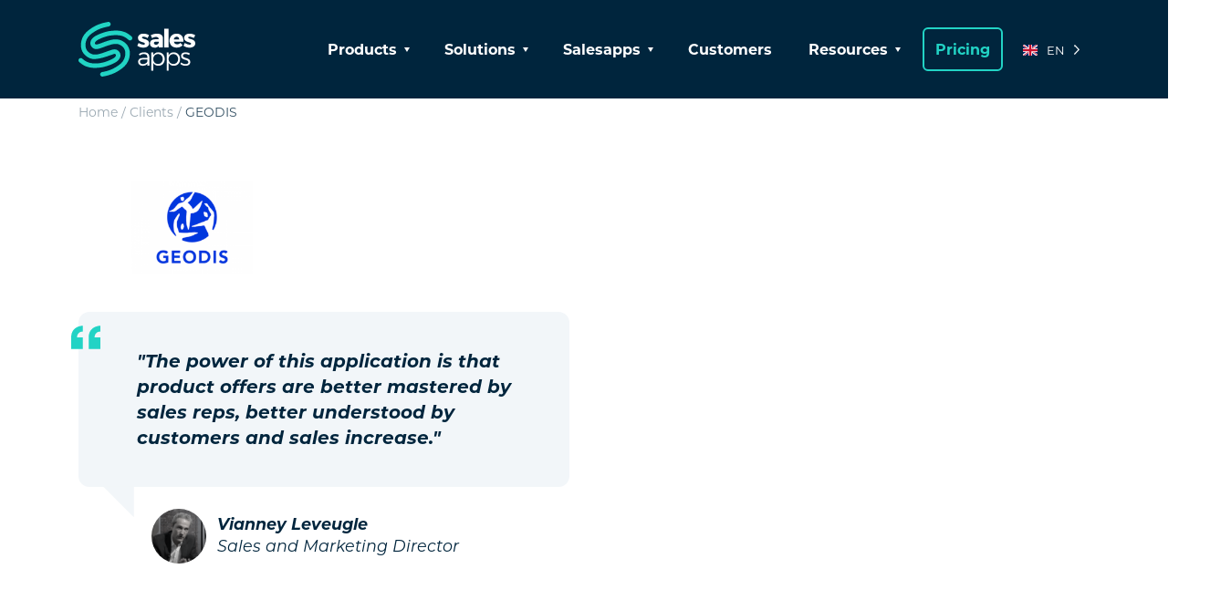

--- FILE ---
content_type: text/html; charset=UTF-8
request_url: https://salesapps.io/en/clients/geodis/
body_size: 39005
content:
<!DOCTYPE html>
<html translate="no" lang="en">
<head><meta charset="UTF-8"><script>if(navigator.userAgent.match(/MSIE|Internet Explorer/i)||navigator.userAgent.match(/Trident\/7\..*?rv:11/i)){var href=document.location.href;if(!href.match(/[?&]nowprocket/)){if(href.indexOf("?")==-1){if(href.indexOf("#")==-1){document.location.href=href+"?nowprocket=1"}else{document.location.href=href.replace("#","?nowprocket=1#")}}else{if(href.indexOf("#")==-1){document.location.href=href+"&nowprocket=1"}else{document.location.href=href.replace("#","&nowprocket=1#")}}}}</script><script>class RocketLazyLoadScripts{constructor(){this.v="1.2.3",this.triggerEvents=["keydown","mousedown","mousemove","touchmove","touchstart","touchend","wheel"],this.userEventHandler=this._triggerListener.bind(this),this.touchStartHandler=this._onTouchStart.bind(this),this.touchMoveHandler=this._onTouchMove.bind(this),this.touchEndHandler=this._onTouchEnd.bind(this),this.clickHandler=this._onClick.bind(this),this.interceptedClicks=[],window.addEventListener("pageshow",t=>{this.persisted=t.persisted}),window.addEventListener("DOMContentLoaded",()=>{this._preconnect3rdParties()}),this.delayedScripts={normal:[],async:[],defer:[]},this.trash=[],this.allJQueries=[]}_addUserInteractionListener(t){if(document.hidden){t._triggerListener();return}this.triggerEvents.forEach(e=>window.addEventListener(e,t.userEventHandler,{passive:!0})),window.addEventListener("touchstart",t.touchStartHandler,{passive:!0}),window.addEventListener("mousedown",t.touchStartHandler),document.addEventListener("visibilitychange",t.userEventHandler)}_removeUserInteractionListener(){this.triggerEvents.forEach(t=>window.removeEventListener(t,this.userEventHandler,{passive:!0})),document.removeEventListener("visibilitychange",this.userEventHandler)}_onTouchStart(t){"HTML"!==t.target.tagName&&(window.addEventListener("touchend",this.touchEndHandler),window.addEventListener("mouseup",this.touchEndHandler),window.addEventListener("touchmove",this.touchMoveHandler,{passive:!0}),window.addEventListener("mousemove",this.touchMoveHandler),t.target.addEventListener("click",this.clickHandler),this._renameDOMAttribute(t.target,"onclick","rocket-onclick"),this._pendingClickStarted())}_onTouchMove(t){window.removeEventListener("touchend",this.touchEndHandler),window.removeEventListener("mouseup",this.touchEndHandler),window.removeEventListener("touchmove",this.touchMoveHandler,{passive:!0}),window.removeEventListener("mousemove",this.touchMoveHandler),t.target.removeEventListener("click",this.clickHandler),this._renameDOMAttribute(t.target,"rocket-onclick","onclick"),this._pendingClickFinished()}_onTouchEnd(t){window.removeEventListener("touchend",this.touchEndHandler),window.removeEventListener("mouseup",this.touchEndHandler),window.removeEventListener("touchmove",this.touchMoveHandler,{passive:!0}),window.removeEventListener("mousemove",this.touchMoveHandler)}_onClick(t){t.target.removeEventListener("click",this.clickHandler),this._renameDOMAttribute(t.target,"rocket-onclick","onclick"),this.interceptedClicks.push(t),t.preventDefault(),t.stopPropagation(),t.stopImmediatePropagation(),this._pendingClickFinished()}_replayClicks(){window.removeEventListener("touchstart",this.touchStartHandler,{passive:!0}),window.removeEventListener("mousedown",this.touchStartHandler),this.interceptedClicks.forEach(t=>{t.target.dispatchEvent(new MouseEvent("click",{view:t.view,bubbles:!0,cancelable:!0}))})}_waitForPendingClicks(){return new Promise(t=>{this._isClickPending?this._pendingClickFinished=t:t()})}_pendingClickStarted(){this._isClickPending=!0}_pendingClickFinished(){this._isClickPending=!1}_renameDOMAttribute(t,e,r){t.hasAttribute&&t.hasAttribute(e)&&(event.target.setAttribute(r,event.target.getAttribute(e)),event.target.removeAttribute(e))}_triggerListener(){this._removeUserInteractionListener(this),"loading"===document.readyState?document.addEventListener("DOMContentLoaded",this._loadEverythingNow.bind(this)):this._loadEverythingNow()}_preconnect3rdParties(){let t=[];document.querySelectorAll("script[type=rocketlazyloadscript]").forEach(e=>{if(e.hasAttribute("src")){let r=new URL(e.src).origin;r!==location.origin&&t.push({src:r,crossOrigin:e.crossOrigin||"module"===e.getAttribute("data-rocket-type")})}}),t=[...new Map(t.map(t=>[JSON.stringify(t),t])).values()],this._batchInjectResourceHints(t,"preconnect")}async _loadEverythingNow(){this.lastBreath=Date.now(),this._delayEventListeners(this),this._delayJQueryReady(this),this._handleDocumentWrite(),this._registerAllDelayedScripts(),this._preloadAllScripts(),await this._loadScriptsFromList(this.delayedScripts.normal),await this._loadScriptsFromList(this.delayedScripts.defer),await this._loadScriptsFromList(this.delayedScripts.async);try{await this._triggerDOMContentLoaded(),await this._triggerWindowLoad()}catch(t){console.error(t)}window.dispatchEvent(new Event("rocket-allScriptsLoaded")),this._waitForPendingClicks().then(()=>{this._replayClicks()}),this._emptyTrash()}_registerAllDelayedScripts(){document.querySelectorAll("script[type=rocketlazyloadscript]").forEach(t=>{t.hasAttribute("data-rocket-src")?t.hasAttribute("async")&&!1!==t.async?this.delayedScripts.async.push(t):t.hasAttribute("defer")&&!1!==t.defer||"module"===t.getAttribute("data-rocket-type")?this.delayedScripts.defer.push(t):this.delayedScripts.normal.push(t):this.delayedScripts.normal.push(t)})}async _transformScript(t){return new Promise((await this._littleBreath(),navigator.userAgent.indexOf("Firefox/")>0||""===navigator.vendor)?e=>{let r=document.createElement("script");[...t.attributes].forEach(t=>{let e=t.nodeName;"type"!==e&&("data-rocket-type"===e&&(e="type"),"data-rocket-src"===e&&(e="src"),r.setAttribute(e,t.nodeValue))}),t.text&&(r.text=t.text),r.hasAttribute("src")?(r.addEventListener("load",e),r.addEventListener("error",e)):(r.text=t.text,e());try{t.parentNode.replaceChild(r,t)}catch(i){e()}}:async e=>{function r(){t.setAttribute("data-rocket-status","failed"),e()}try{let i=t.getAttribute("data-rocket-type"),n=t.getAttribute("data-rocket-src");t.text,i?(t.type=i,t.removeAttribute("data-rocket-type")):t.removeAttribute("type"),t.addEventListener("load",function r(){t.setAttribute("data-rocket-status","executed"),e()}),t.addEventListener("error",r),n?(t.removeAttribute("data-rocket-src"),t.src=n):t.src="data:text/javascript;base64,"+window.btoa(unescape(encodeURIComponent(t.text)))}catch(s){r()}})}async _loadScriptsFromList(t){let e=t.shift();return e&&e.isConnected?(await this._transformScript(e),this._loadScriptsFromList(t)):Promise.resolve()}_preloadAllScripts(){this._batchInjectResourceHints([...this.delayedScripts.normal,...this.delayedScripts.defer,...this.delayedScripts.async],"preload")}_batchInjectResourceHints(t,e){var r=document.createDocumentFragment();t.forEach(t=>{let i=t.getAttribute&&t.getAttribute("data-rocket-src")||t.src;if(i){let n=document.createElement("link");n.href=i,n.rel=e,"preconnect"!==e&&(n.as="script"),t.getAttribute&&"module"===t.getAttribute("data-rocket-type")&&(n.crossOrigin=!0),t.crossOrigin&&(n.crossOrigin=t.crossOrigin),t.integrity&&(n.integrity=t.integrity),r.appendChild(n),this.trash.push(n)}}),document.head.appendChild(r)}_delayEventListeners(t){let e={};function r(t,r){!function t(r){!e[r]&&(e[r]={originalFunctions:{add:r.addEventListener,remove:r.removeEventListener},eventsToRewrite:[]},r.addEventListener=function(){arguments[0]=i(arguments[0]),e[r].originalFunctions.add.apply(r,arguments)},r.removeEventListener=function(){arguments[0]=i(arguments[0]),e[r].originalFunctions.remove.apply(r,arguments)});function i(t){return e[r].eventsToRewrite.indexOf(t)>=0?"rocket-"+t:t}}(t),e[t].eventsToRewrite.push(r)}function i(t,e){let r=t[e];Object.defineProperty(t,e,{get:()=>r||function(){},set(i){t["rocket"+e]=r=i}})}r(document,"DOMContentLoaded"),r(window,"DOMContentLoaded"),r(window,"load"),r(window,"pageshow"),r(document,"readystatechange"),i(document,"onreadystatechange"),i(window,"onload"),i(window,"onpageshow")}_delayJQueryReady(t){let e;function r(r){if(r&&r.fn&&!t.allJQueries.includes(r)){r.fn.ready=r.fn.init.prototype.ready=function(e){return t.domReadyFired?e.bind(document)(r):document.addEventListener("rocket-DOMContentLoaded",()=>e.bind(document)(r)),r([])};let i=r.fn.on;r.fn.on=r.fn.init.prototype.on=function(){if(this[0]===window){function t(t){return t.split(" ").map(t=>"load"===t||0===t.indexOf("load.")?"rocket-jquery-load":t).join(" ")}"string"==typeof arguments[0]||arguments[0]instanceof String?arguments[0]=t(arguments[0]):"object"==typeof arguments[0]&&Object.keys(arguments[0]).forEach(e=>{let r=arguments[0][e];delete arguments[0][e],arguments[0][t(e)]=r})}return i.apply(this,arguments),this},t.allJQueries.push(r)}e=r}r(window.jQuery),Object.defineProperty(window,"jQuery",{get:()=>e,set(t){r(t)}})}async _triggerDOMContentLoaded(){this.domReadyFired=!0,await this._littleBreath(),document.dispatchEvent(new Event("rocket-DOMContentLoaded")),await this._littleBreath(),window.dispatchEvent(new Event("rocket-DOMContentLoaded")),await this._littleBreath(),document.dispatchEvent(new Event("rocket-readystatechange")),await this._littleBreath(),document.rocketonreadystatechange&&document.rocketonreadystatechange()}async _triggerWindowLoad(){await this._littleBreath(),window.dispatchEvent(new Event("rocket-load")),await this._littleBreath(),window.rocketonload&&window.rocketonload(),await this._littleBreath(),this.allJQueries.forEach(t=>t(window).trigger("rocket-jquery-load")),await this._littleBreath();let t=new Event("rocket-pageshow");t.persisted=this.persisted,window.dispatchEvent(t),await this._littleBreath(),window.rocketonpageshow&&window.rocketonpageshow({persisted:this.persisted})}_handleDocumentWrite(){let t=new Map;document.write=document.writeln=function(e){let r=document.currentScript;r||console.error("WPRocket unable to document.write this: "+e);let i=document.createRange(),n=r.parentElement,s=t.get(r);void 0===s&&(s=r.nextSibling,t.set(r,s));let a=document.createDocumentFragment();i.setStart(a,0),a.appendChild(i.createContextualFragment(e)),n.insertBefore(a,s)}}async _littleBreath(){Date.now()-this.lastBreath>45&&(await this._requestAnimFrame(),this.lastBreath=Date.now())}async _requestAnimFrame(){return document.hidden?new Promise(t=>setTimeout(t)):new Promise(t=>requestAnimationFrame(t))}_emptyTrash(){this.trash.forEach(t=>t.remove())}static run(){let t=new RocketLazyLoadScripts;t._addUserInteractionListener(t)}}RocketLazyLoadScripts.run();</script>

<!-- Google Tag Manager -->
<script type="rocketlazyloadscript">(function(w,d,s,l,i){w[l]=w[l]||[];w[l].push({'gtm.start':
new Date().getTime(),event:'gtm.js'});var f=d.getElementsByTagName(s)[0],
j=d.createElement(s),dl=l!='dataLayer'?'&l='+l:'';j.async=true;j.src=
'https://www.googletagmanager.com/gtm.js?id='+i+dl;f.parentNode.insertBefore(j,f);
})(window,document,'script','dataLayer','GTM-TXHT53P');</script>
<!-- End Google Tag Manager -->

    
    <meta http-equiv="X-UA-Compatible" content="IE=edge">
    <meta name="viewport" content="width=device-width, initial-scale=1.0">

                
    
        <style></style>
<meta name='robots' content='index, follow, max-image-preview:large, max-snippet:-1, max-video-preview:-1' />

	<!-- This site is optimized with the Yoast SEO plugin v22.6 - https://yoast.com/wordpress/plugins/seo/ -->
	<title>Geodis boosts its sales with our Sales Enablement application</title><link rel="preload" as="font" href="https://use.typekit.net/af/32b0e4/00000000000000007735a185/30/l?primer=7cdcb44be4a7db8877ffa5c0007b8dd865b3bbc383831fe2ea177f62257a9191&#038;fvd=n4&#038;v=3" crossorigin><link rel="preload" as="font" href="https://use.typekit.net/af/ca31c7/00000000000000007735a18d/30/l?primer=7cdcb44be4a7db8877ffa5c0007b8dd865b3bbc383831fe2ea177f62257a9191&#038;fvd=i4&#038;v=3" crossorigin><link rel="preload" as="font" href="https://use.typekit.net/af/73dbad/00000000000000007735a197/30/l?primer=7cdcb44be4a7db8877ffa5c0007b8dd865b3bbc383831fe2ea177f62257a9191&#038;fvd=n7&#038;v=3" crossorigin><link rel="preload" as="font" href="https://use.typekit.net/af/6d739b/00000000000000007735a19a/30/l?primer=7cdcb44be4a7db8877ffa5c0007b8dd865b3bbc383831fe2ea177f62257a9191&#038;fvd=i7&#038;v=3" crossorigin><style id="wpr-usedcss">img.emoji{display:inline!important;border:none!important;box-shadow:none!important;height:1em!important;width:1em!important;margin:0 .07em!important;vertical-align:-.1em!important;background:0 0!important;padding:0!important}.wp-block-button__link{color:#fff;background-color:#32373c;border-radius:9999px;box-shadow:none;text-decoration:none;padding:calc(.667em + 2px) calc(1.333em + 2px);font-size:1.125em}span.eeb-rtl{unicode-bidi:bidi-override!important;direction:rtl!important;display:inline!important}.weglot-flags.be>a:before,.weglot-flags.be>span:before{background-position:-5310px 0!important}.weglot-flags.en>a:before,.weglot-flags.en>span:before{background-position:-1920px 0!important}.weglot-flags.fr>a:before,.weglot-flags.fr>span:before{background-position:-2520px 0!important}.weglot-flags.de>a:before,.weglot-flags.de>span:before{background-position:-2490px 0!important}.weglot-flags.ht>a:before,.weglot-flags.ht>span:before{background-position:-4650px 0!important}.weglot-flags.is>a:before,.weglot-flags.is>span:before{background-position:-2400px 0!important}.weglot-flags.id>a:before,.weglot-flags.id>span:before{background-position:-3510px 0!important}.weglot-flags.ms>a:before,.weglot-flags.ms>span:before{background-position:-3360px 0!important}.weglot-flags.no>a:before,.weglot-flags.no>span:before{background-position:-5850px 0!important}.weglot-flags.to>a:before,.weglot-flags.to>span:before{background-position:-6540px 0!important}.weglot-flags.tr>a:before,.weglot-flags.tr>span:before{background-position:-1950px 0!important}.weglot-flags.flag-1.be>a:before,.weglot-flags.flag-1.be>span:before{background-position:-705px 0!important}.weglot-flags.flag-1.en>a:before,.weglot-flags.flag-1.en>span:before{background-position:-7777px 0!important}.weglot-flags.flag-1.fr>a:before,.weglot-flags.flag-1.fr>span:before{background-position:-2561px 0!important}.weglot-flags.flag-1.de>a:before,.weglot-flags.flag-1.de>span:before{background-position:-2753px 0!important}.weglot-flags.flag-1.ht>a:before,.weglot-flags.flag-1.ht>span:before{background-position:-3169px 0!important}.weglot-flags.flag-1.is>a:before,.weglot-flags.flag-1.is>span:before{background-position:-3297px 0!important}.weglot-flags.flag-1.id>a:before,.weglot-flags.flag-1.id>span:before{background-position:-3361px 0!important}.weglot-flags.flag-1.ms>a:before,.weglot-flags.flag-1.ms>span:before{background-position:-4321px 0!important}.weglot-flags.flag-1.no>a:before,.weglot-flags.flag-1.no>span:before{background-position:-5505px 0!important}.weglot-flags.flag-1.to>a:before,.weglot-flags.flag-1.to>span:before{background-position:-7456px 0!important}.weglot-flags.flag-1.tr>a:before,.weglot-flags.flag-1.tr>span:before{background-position:-7553px 0!important}.country-selector{z-index:9999;text-align:left;position:relative;display:inline-block;width:auto}.country-selector a{padding:0 10px;outline:0;text-decoration:none;float:none!important;white-space:nowrap;font-weight:400;cursor:pointer;color:#000;-webkit-touch-callout:none;-webkit-user-select:none;-moz-user-select:none;-ms-user-select:none;user-select:none}.country-selector a:focus{outline:0}.country-selector ul{padding:0;z-index:1010;list-style:none;margin:0}.country-selector li{margin:0;padding:0}.country-selector.weglot-custom-switcher-ajax{display:none}.country-selector.weglot-dropdown{background-color:#fff}.country-selector.weglot-dropdown a,.country-selector.weglot-dropdown span{display:block;height:37px;line-height:36px;font-size:13px;padding:0 10px;width:100%;-webkit-box-sizing:border-box;box-sizing:border-box;font-weight:400}.country-selector.weglot-dropdown a:hover,.country-selector.weglot-dropdown span:hover{cursor:pointer}.country-selector.weglot-dropdown .wgcurrent{border:1px solid #e0e0e0;list-style:none;display:block;margin:0}.country-selector.weglot-dropdown .wgcurrent a,.country-selector.weglot-dropdown .wgcurrent span{padding-right:60px}.country-selector.weglot-dropdown .wgcurrent:after{display:inline-block;position:absolute;top:17px;right:8px;width:13px;height:7px;-ms-interpolation-mode:nearest-neighbor;image-rendering:-webkit-optimize-contrast;image-rendering:-o-pixelated;image-rendering:pixelated;background:url("https://salesapps.io/wp-content/plugins/weglot/dist/images/wgarrowdown.png") no-repeat;content:"";-webkit-transition:.2s;-o-transition:.2s;transition:all .2s;-webkit-transform:rotate(-90deg);-ms-transform:rotate(-90deg);transform:rotate(-90deg)}.country-selector.weglot-dropdown ul{position:absolute;min-width:100%;border:1px solid #ebeef0;background:#fff;left:0;top:initial;-webkit-box-sizing:border-box;box-sizing:border-box;display:none;padding:0}.country-selector.weglot-dropdown input:checked~ul{display:block}.country-selector.weglot-dropdown input:checked~.wgcurrent:after{-webkit-transform:rotate(0);-ms-transform:rotate(0);transform:rotate(0)}.country-selector.weglot-dropdown li{width:100%}.country-selector.weglot-dropdown.weglot-invert ul{bottom:38px}.country-selector.weglot-dropdown.weglot-invert input:checked~.wgcurrent:after{-webkit-transform:rotate(-180deg);-ms-transform:rotate(-180deg);transform:rotate(-180deg)}.country-selector.weglot-default{position:fixed;bottom:0;right:40px}.country-selector input{display:none!important}.weglot-flags>a:before,.weglot-flags>span.wglanguage-name:before{background-image:url("https://salesapps.io/wp-content/plugins/weglot/dist/images/rect_mate.png");-webkit-background-size:auto 20px!important;background-size:auto 20px!important;border-radius:0!important;width:30px!important;height:20px!important;content:"";vertical-align:middle;margin-right:10px;display:inline-block;overflow:hidden}.weglot-flags.flag-1>a:before,.weglot-flags.flag-1>span:before{background-image:url("https://salesapps.io/wp-content/plugins/weglot/dist/images/rect_bright.png")}.weglot-flags>a span:before{background-image:none!important;display:none!important}.weglot-flags>span a:before{background-image:none!important;display:none!important}.weglot-flags.flag-1.be>a:before,.weglot-flags.flag-1.be>span:before{background-image:url("https://cdn.weglot.com/flags/shiny/by.svg");background-position:unset!important;width:27px!important}.weglot-flags.flag-1.de>a:before,.weglot-flags.flag-1.de>span:before{background-image:url("https://cdn.weglot.com/flags/shiny/de.svg");background-position:unset!important;width:27px!important}.weglot-flags.flag-1.en>a:before,.weglot-flags.flag-1.en>span:before{background-image:url("https://cdn.weglot.com/flags/shiny/gb.svg");background-position:unset!important;width:27px!important}.weglot-flags.flag-1.fr>a:before,.weglot-flags.flag-1.fr>span:before{background-image:url("https://cdn.weglot.com/flags/shiny/fr.svg");background-position:unset!important;width:27px!important}.weglot-flags.flag-1.or>a:before,.weglot-flags.flag-1.or>span:before{background-image:url("https://cdn.weglot.com/flags/shiny/in.svg");background-position:unset!important;width:27px!important}.weglot-flags.flag-1.ht>a:before,.weglot-flags.flag-1.ht>span:before{background-image:url("https://cdn.weglot.com/flags/shiny/ht.svg");background-position:unset!important;width:27px!important}.weglot-flags.flag-1.id>a:before,.weglot-flags.flag-1.id>span:before{background-image:url("https://cdn.weglot.com/flags/shiny/id.svg");background-position:unset!important;width:27px!important}.weglot-flags.flag-1.is>a:before,.weglot-flags.flag-1.is>span:before{background-image:url("https://cdn.weglot.com/flags/shiny/is.svg");background-position:unset!important;width:27px!important}.weglot-flags.flag-1.ms>a:before,.weglot-flags.flag-1.ms>span:before{background-image:url("https://cdn.weglot.com/flags/shiny/my.svg");background-position:unset!important;width:27px!important}.weglot-flags.flag-1.no>a:before,.weglot-flags.flag-1.no>span:before{background-image:url("https://cdn.weglot.com/flags/shiny/no.svg");background-position:unset!important;width:27px!important}.weglot-flags.flag-1.to>a:before,.weglot-flags.flag-1.to>span:before{background-image:url("https://cdn.weglot.com/flags/shiny/to.svg");background-position:unset!important;width:27px!important}.weglot-flags.flag-1.tr>a:before,.weglot-flags.flag-1.tr>span:before{background-image:url("https://cdn.weglot.com/flags/shiny/tr.svg");background-position:unset!important;width:27px!important}@font-face{font-family:montserrat;src:url("https://use.typekit.net/af/32b0e4/00000000000000007735a185/30/l?primer=7cdcb44be4a7db8877ffa5c0007b8dd865b3bbc383831fe2ea177f62257a9191&fvd=n4&v=3") format("woff2"),url("https://use.typekit.net/af/32b0e4/00000000000000007735a185/30/d?primer=7cdcb44be4a7db8877ffa5c0007b8dd865b3bbc383831fe2ea177f62257a9191&fvd=n4&v=3") format("woff"),url("https://use.typekit.net/af/32b0e4/00000000000000007735a185/30/a?primer=7cdcb44be4a7db8877ffa5c0007b8dd865b3bbc383831fe2ea177f62257a9191&fvd=n4&v=3") format("opentype");font-display:swap;font-style:normal;font-weight:400;font-stretch:normal}@font-face{font-family:montserrat;src:url("https://use.typekit.net/af/ca31c7/00000000000000007735a18d/30/l?primer=7cdcb44be4a7db8877ffa5c0007b8dd865b3bbc383831fe2ea177f62257a9191&fvd=i4&v=3") format("woff2"),url("https://use.typekit.net/af/ca31c7/00000000000000007735a18d/30/d?primer=7cdcb44be4a7db8877ffa5c0007b8dd865b3bbc383831fe2ea177f62257a9191&fvd=i4&v=3") format("woff"),url("https://use.typekit.net/af/ca31c7/00000000000000007735a18d/30/a?primer=7cdcb44be4a7db8877ffa5c0007b8dd865b3bbc383831fe2ea177f62257a9191&fvd=i4&v=3") format("opentype");font-display:swap;font-style:italic;font-weight:400;font-stretch:normal}@font-face{font-family:montserrat;src:url("https://use.typekit.net/af/73dbad/00000000000000007735a197/30/l?primer=7cdcb44be4a7db8877ffa5c0007b8dd865b3bbc383831fe2ea177f62257a9191&fvd=n7&v=3") format("woff2"),url("https://use.typekit.net/af/73dbad/00000000000000007735a197/30/d?primer=7cdcb44be4a7db8877ffa5c0007b8dd865b3bbc383831fe2ea177f62257a9191&fvd=n7&v=3") format("woff"),url("https://use.typekit.net/af/73dbad/00000000000000007735a197/30/a?primer=7cdcb44be4a7db8877ffa5c0007b8dd865b3bbc383831fe2ea177f62257a9191&fvd=n7&v=3") format("opentype");font-display:swap;font-style:normal;font-weight:700;font-stretch:normal}@font-face{font-family:montserrat;src:url("https://use.typekit.net/af/6d739b/00000000000000007735a19a/30/l?primer=7cdcb44be4a7db8877ffa5c0007b8dd865b3bbc383831fe2ea177f62257a9191&fvd=i7&v=3") format("woff2"),url("https://use.typekit.net/af/6d739b/00000000000000007735a19a/30/d?primer=7cdcb44be4a7db8877ffa5c0007b8dd865b3bbc383831fe2ea177f62257a9191&fvd=i7&v=3") format("woff"),url("https://use.typekit.net/af/6d739b/00000000000000007735a19a/30/a?primer=7cdcb44be4a7db8877ffa5c0007b8dd865b3bbc383831fe2ea177f62257a9191&fvd=i7&v=3") format("opentype");font-display:swap;font-style:italic;font-weight:700;font-stretch:normal}:root{--max-width-mobile:540px;--max-width-tablet-v:720px;--max-width-tablet-h:960px;--max-width-laptop:1140px;--max-width-desktop:1320px;--decal-wide-mobile:10px;--decal-wide-tablet-v:15px;--decal-wide-tablet-h:15px;--decal-wide-laptop:20px;--decal-wide-desktop:35px;--primary:#232935;--secondary:#55595d;--accent:#ffcd07;--tonic:#e30613;--dark:#1b1d1f;--light:#dde1eb;--neutral:#abb0ba;--primary-hover:#131925;--secondary-hover:#45494d;--accent-hover:#ddb100;--tonic-hover:#d30403;--dark-hover:#0f1112;--light-hover:#bdc4d6;--bg-burger:var(--primary);--header-mobil-height:100px;--zone-tranquille:16px;--spacer-xxs:.5rem;--spacer-xs:1rem;--spacer-s:1.5rem;--spacer-m:3rem;--spacer-l:4.5rem;--spacer-xl:6rem;--spacer-xxl:9rem;--fontsize-base:1rem;--fontsize-scale:1.250;--text-lineheight:calc( var(--fontsize-base) * 1.4 );--heading-lineheight-ratio:1.2}:root{--primary:#00253D;--secondary:#F2F6F9;--accent:#22D3C5;--primary-hover:#001421;--secondary-hover:#dae2e9;--accent-hover:#1bb0aa;--spacer-xxs:.5rem;--spacer-xs:.75rem;--spacer-s:1rem;--spacer-m:1.5rem;--spacer-l:2rem;--spacer-xl:2.5rem;--spacer-xxl:5rem;--spacer-blocktop:var(--spacer-xl);--spacer-blockbottom:var(--spacer-xl);--bg-burger:var(--accent);--header-mobil-height:78px;--fontsize-base:1.2rem;--fontsize-scale:1.20;--text-lineheight:calc( var(--fontsize-base) * 1.6 );--heading-lineheight-ratio:1.4}html{scroll-behavior:smooth;font-size:100%}body:not(.wp-admin){margin:0;overflow-x:hidden;scroll-behavior:smooth}body:not(.wp-admin){font-size:var(--fontsize-base);line-height:var(--text-lineheight)}body:not(.wp-admin) *{box-sizing:border-box}blockquote,figure,h3,p,ul{margin:0;padding:0}ul{padding-left:var(--zone-tranquille)}img{max-width:100%;height:auto}html :where(.editor-styles-wrapper) p{margin:0}h3,html :where(.editor-styles-wrapper) h3{--fontsize:calc( var(--fontsize-base) * ( var(--fontsize-scale) * var(--fontsize-scale) * var(--fontsize-scale) ) );font-size:var(--fontsize);line-height:calc( var(--fontsize) * var(--heading-lineheight-ratio))}.h5{--fontsize:calc( var(--fontsize-base) * ( var(--fontsize-scale) ) );font-size:var(--fontsize);line-height:calc( var(--fontsize) * var(--heading-lineheight-ratio))}.h6{font-size:var(--fontsize-base);line-height:calc( var(--fontsize-base) * var(--heading-lineheight-ratio))}.has-small-font-size{font-size:calc( var(--fontsize-base) * .8);line-height:var(--fontsize-base)}.h5,.h6,h3{font-weight:700}small{font-size:80%}.wp-block-column{position:relative;width:100%}.column-right{margin-left:auto!important}.align-self-center{align-self:center!important}.wp-block-columns{display:flex;flex-wrap:wrap;gap:32px}.wp-block-columns.is-not-stacked-on-mobile>.wp-block-column{flex-basis:0;flex-grow:1}@media (max-width:767px){.wp-block-columns:not(.is-not-stacked-on-mobile)>.wp-block-column{flex-basis:100%!important}}@media (min-width:768px){:root{--header-mobil-height:107px}.wp-block-columns{flex-wrap:nowrap}.wp-block-columns:not(.is-not-stacked-on-mobile)>.wp-block-column{flex-basis:0;flex-grow:1}.column-auto{-webkit-box-flex:0!important;-ms-flex:0 0 auto!important;flex:0 0 auto!important;width:auto}}.psll_container,.wp-block-group.is-style-max-width .wp-block-group__inner-container{margin-left:auto;margin-right:auto;max-width:100%;padding-left:var(--zone-tranquille);padding-right:var(--zone-tranquille);width:100%}@media (min-width:576px){.psll_container,.wp-block-group.is-style-max-width .wp-block-group__inner-container{max-width:var(--max-width-mobile)}}@media (min-width:768px){.psll_container,.wp-block-group.is-style-max-width .wp-block-group__inner-container{max-width:var(--max-width-tablet-v)}}@media (min-width:992px){.psll_container,.wp-block-group.is-style-max-width .wp-block-group__inner-container{max-width:var(--max-width-tablet-h)}}@media (min-width:1200px){:root{--spacer-blocktop:var(--spacer-xxl);--spacer-blockbottom:var(--spacer-xxl)}.psll_container,.wp-block-group.is-style-max-width .wp-block-group__inner-container{max-width:var(--max-width-laptop)}html :where(.wp-block),html :where(.wp-block) .wp-block-group.is-style-max-width .wp-block-group__inner-container{max-width:calc(var(--max-width-laptop) * .8)}}@media (min-width:1400px){.psll_container,.wp-block-group.is-style-max-width .wp-block-group__inner-container{max-width:var(--max-width-desktop)}html :where(.wp-block),html :where(.wp-block) .wp-block-group.is-style-max-width .wp-block-group__inner-container{max-width:calc(var(--max-width-desktop) * .8)}}.has-accent-color{color:var(--accent)}.has-secondary-background-color{background-color:var(--secondary)}.has-background,h3.has-background{padding:1rem}.wp-block-button__link{display:inline-block}.wp-block-group .wp-block-group__inner-container>*{max-width:none}.alignfull{width:100vw;margin-left:50%;transform:translateX(-50vw)}.logo-site img,.logo-site svg{max-width:200px;height:auto;pointer-events:none}.logo-site a{display:inline-block}footer{padding-top:var(--spacer-m)}.footer__titre{margin-bottom:var(--spacer-s);font-size:1.5rem;font-weight:700}footer .logo-site{margin-bottom:var(--spacer-l)}.footer__menu{margin:0;padding:0;list-style:none}.footer__menu li+li{margin-top:var(--spacer-xs)}.footer__menu a{color:inherit;text-decoration:none}.footer__menu a:hover{color:inherit;text-decoration:underline}.footer__coordonnees{padding:0;margin:0;list-style:none}.footer__coordonnees li{position:relative;padding-left:32px}.copyright{margin-top:var(--spacer-m);padding-top:var(--spacer-xs);padding-bottom:var(--spacer-xs);text-align:center}.copyright a{color:inherit;text-decoration:none}.copyright a:hover{color:inherit;text-decoration:underline}body:not(.wp-admin){color:var(--primary);font-family:montserrat,Arial,Helvetica,sans-serif;font-weight:400}strong{font-weight:700}a{color:var(--accent);transition:all .1s ease-in-out}a:hover{color:var(--accent-hover)}h3 a{color:inherit;text-decoration:none}h3 a:hover{color:var(--accent);text-decoration:none}.h5 strong,.h6 strong,h3 strong{color:var(--accent)}p+p{margin-top:var(--spacer-s)}.wp-block-columns+p{margin-top:var(--spacer-xl)}p+ul{margin-top:var(--spacer-m)}.video-fluid{position:relative;display:block;width:100%;padding:0;overflow:hidden;border-radius:12px}.video-fluid::before{content:'';display:block;padding-top:56.2%}.video-fluid iframe,.video-fluid img{position:absolute;top:0;left:0;bottom:0;right:0;width:100%;height:100%}.video-fluid img{object-fit:cover;object-position:center}.video-fluid a.video-href::after{content:'';position:absolute;top:50%;left:50%;width:64px;height:64px;margin-top:-32px;margin-left:-32px;background-image:url("https://salesapps.io/wp-content/themes/child/assets/img/youtube.png");background-repeat:no-repeat;background-position:center}.wp-block-button__link{display:inline-block;padding:var(--spacer-s) var(--spacer-l) calc(var(--spacer-s) - .06rem);background-color:var(--accent)!important;color:#fff!important;border-radius:.375rem;font-weight:700;text-shadow:0 2px 4px rgba(0,37,61,.24);text-decoration:none;cursor:pointer}.wp-block-button__link:hover{color:#fff;background-color:var(--accent-hover)!important}.is-style-outline .wp-block-button__link{background-color:transparent!important;border:solid 2px var(--accent);color:var(--accent)!important;padding:calc(var(--spacer-s) - 2px) calc(var(--spacer-l) - 2px) calc(var(--spacer-s) - 2px - .06rem);text-shadow:none}.is-style-outline>.wp-block-button__link:not(.has-text-color),.wp-block-button__link.is-style-outline:not(.has-text-color){color:var(--accent)}.is-style-outline .wp-block-button__link:hover{background-color:var(--accent)!important;border-color:var(--accent);color:#fff!important}.wp-block-button__link.has-secondary-background-color{background-color:var(--secondary)!important;color:var(--primary)!important;text-shadow:none}.wp-block-button__link.has-secondary-background-color:hover{background-color:var(--secondary-hover)!important}.is-style-outline .wp-block-button__link.has-secondary-background-color{background-color:transparent!important;border-color:var(--secondary);color:var(--primary)!important}.is-style-outline .wp-block-button__link.has-secondary-background-color:hover{background-color:var(--secondary)!important;color:var(--primary)!important}.wp-block-button a{text-align:center}h3+p,h3+ul{margin-top:var(--spacer-m)}.is-style-toplined{position:relative;padding-top:var(--spacer-xl)}.is-style-toplined::before{content:'';position:absolute;top:0;left:0;width:120px;height:4px;background-color:var(--accent)}body:not(.wp-admin) main ul:not(.is-style-colored-dot){padding-left:var(--spacer-s);padding-right:0}body:not(.wp-admin) main ul>li+li,html :where(.editor-styles-wrapper) ul>li+li{margin-top:var(--spacer-xs)}.wp-block-group{padding-top:var(--spacer-xxl)}.wp-block-group.has-background{padding-top:var(--spacer-blocktop);padding-bottom:var(--spacer-blockbottom)}.is-style-scroll-slide>.wp-block-group__inner-container{max-width:100%;margin-left:auto;margin-right:auto}@media (min-width:576px){.is-style-scroll-slide>.wp-block-group__inner-container{max-width:var(--max-width-mobile)}}@media (min-width:768px){.is-style-scroll-slide>.wp-block-group__inner-container{max-width:var(--max-width-tablet-v)}}@media (min-width:992px){body:not(.wp-admin) main ul:not(.is-style-colored-dot){padding-right:var(--spacer-xxl)}.is-style-scroll-slide>.wp-block-group__inner-container{max-width:var(--max-width-tablet-h)}}@media (min-width:1200px){.is-style-scroll-slide>.wp-block-group__inner-container{max-width:var(--max-width-laptop)}body:not(.wp-admin) .is-style-cardhover .wp-block-cover__inner-container{position:absolute;top:100%;left:1rem;width:calc(100% - 2rem);transition:all 350ms ease-out}body:not(.wp-admin) .is-style-cardhover .wp-block-cover__inner-container h3{position:relative;padding-right:32px}body:not(.wp-admin) .is-style-cardhover .wp-block-cover__inner-container>h3{position:relative;transform:translateY(calc(-100% - var(--spacer-xl)));transition:transform 350ms ease-out}body:not(.wp-admin) .is-style-cardhover:hover .wp-block-cover__inner-container{top:50%;transform:translateY(-50%)}body:not(.wp-admin) .is-style-cardhover:hover .wp-block-cover__inner-container>h3{transform:translateY(0)}body:not(.wp-admin) .is-style-cardhover .wp-block-cover__inner-container h3::after{content:'';position:absolute;top:50%;right:0;left:auto;transform:translateY(-50%);background-color:transparent;width:24px;height:24px;border-radius:300px;background-image:url("https://salesapps.io/wp-content/themes/child/assets/img/fleche-up-white.svg");background-size:contain;background-position:center;background-repeat:no-repeat;opacity:1;transition:opacity 250ms ease-out}body:not(.wp-admin) .is-style-cardhover:hover .wp-block-cover__inner-container h3::after{opacity:0}}@media (min-width:1400px){.is-style-scroll-slide>.wp-block-group__inner-container{max-width:var(--max-width-desktop)}}.is-style-block-text{padding:0 0 var(--spacer-xxl)}@media (min-width:1300px){.is-style-block-text{padding:0 calc(var(--spacer-xxl) * 2) var(--spacer-xxl)}}.is-style-block-text:last-child{padding-bottom:0}article>.is-style-block-text:last-child{padding-bottom:var(--spacer-blockbottom)}.wp-block-columns+.wp-block-group:not(.has-background){margin-top:var(--spacer-xxl);padding-top:0}p+.wp-block-quote{margin-top:var(--spacer-xl)}.is-style-cardhover{overflow:hidden;border-radius:12px;background:var(--accent);height:100%}.is-style-cardhover .has-secondary-background-color{--gradientcolor-backgroundcover:var(--secondary)}.yoast-breadcrumbs{margin-bottom:var(--spacer-xs);font-size:.875rem;opacity:.8;color:rgba(0,37,61,.5)}.yoast-breadcrumbs a{color:inherit;text-decoration:none}.yoast-breadcrumbs a:hover{color:var(--accent);opacity:.5}.yoast-breadcrumbs .breadcrumb_last{color:var(--primary)}.wp-block-columns+.wp-block-columns{margin-top:var(--spacer-xxl)}.is-style-menu-sticky .wp-block-group[id]{padding-top:40px;margin-top:-40px}.is-style-menu-sticky .wp-block-group[id]+.wp-block-group[id]{padding-top:80px;margin-top:calc(var(--spacer-xl) * -1)}.is-style-menu-sticky .wp-block-group[id] .is-style-toplined+p{margin-top:var(--spacer-s);font-size:1rem;line-height:1.6rem}.is-style-menu-sticky .is-style-menu{flex-basis:content!important;flex-grow:0!important}.is-style-menu-sticky .is-style-menu ul{margin-top:var(--spacer-l);list-style:none}@media (max-height:800px){.is-style-menu-sticky .is-style-menu ul{max-height:65vh;overflow-y:auto}}.is-style-menu-sticky .is-style-menu ul>li{line-height:1.4rem}.is-style-menu-sticky .is-style-menu ul>li+li{margin-top:var(--spacer-xxs)}.is-style-menu-sticky .is-style-menu ul a{color:var(--primary);text-decoration:none;font-size:1rem;line-height:1.4rem}.is-style-menu-sticky .is-style-menu ul a.active,.is-style-menu-sticky .is-style-menu ul a:hover{color:var(--accent)}.is-style-menu-sticky .is-style-menu ul a.active{font-weight:700}.wp-block-columns{gap:0!important}.wp-block-columns .wp-block-column+.wp-block-column{margin-left:var(--spacer-l)}@media (max-width:991px){.wp-block-columns:not(.is-not-stacked-on-mobile){flex-direction:column}.wp-block-columns:not(.is-not-stacked-on-mobile) .wp-block-column+.wp-block-column{margin-top:var(--spacer-l);margin-left:0}}.wp-block-quote{border-left:0}.wp-block-quote p{padding:var(--spacer-xl) var(--spacer-xl);background-color:var(--secondary);border-radius:12px;font-size:1.25rem;line-height:1.8rem;font-weight:700;position:relative}@media (min-width:768px){.wp-block-quote p{padding:var(--spacer-xl) calc(var(--spacer-xl) + var(--spacer-s))}}@media (min-width:992px){.is-style-aere{padding:0 var(--spacer-xl) var(--spacer-l) 0}.wp-block-quote p{padding:var(--spacer-xl) calc(var(--spacer-xl) + var(--spacer-m))}}.wp-block-quote p::before{content:'';position:absolute;width:32px;height:32px;top:12px;left:-8px;background-color:var(--accent);-webkit-mask-size:contain;-webkit-mask-repeat:no-repeat;-webkit-mask-position:center;mask-size:contain;mask-repeat:no-repeat;mask-position:center;-webkit-mask-image:url(https://salesapps.io/wp-content/themes/child/assets/img/icon-quote.svg);mask-image:url(https://salesapps.io/wp-content/themes/child/assets/img/icon-quote.svg)}.wp-block-quote cite{display:flex;align-items:center;padding-left:var(--spacer-xxl);padding-top:var(--spacer-m);position:relative}.wp-block-quote cite::before{content:'';position:absolute;top:0;left:12px;width:0;height:0;border:24px solid transparent;border-bottom-color:var(--secondary);transform:rotate(45deg) translateY(-35px)}.wp-block-quote cite .portrait .cadre{width:60px;height:60px;border-radius:300px;filter:grayscale(.9);margin-right:12px}.wp-block-quote cite .auteur{font-size:1.1rem;line-height:1.5rem}.autres_citations .auteur{display:flex;align-items:center;justify-content:flex-end;position:relative}.autres_citations .auteur .portrait .cadre{width:60px;height:60px;border-radius:300px;filter:grayscale(.9);margin-right:12px}.autres_citations .auteur .texte{font-size:1.1rem;line-height:1.5rem}.block-list-clients{display:flex;flex-wrap:wrap;margin-top:var(--spacer-xl);padding-bottom:var(--spacer-xxl)}.block-list-clients .client{flex-basis:50%;padding:8px}.block-list-clients .client .logo{border:1px solid rgba(0,37,61,.12);border-radius:6px;width:100%;height:auto;padding:16px}.block-list-clients .client .logo .fit-contain{padding-bottom:75%}@media (min-width:768px){.block-list-clients .client{flex-basis:33.333333%}}@media (min-width:992px){.block-list-clients .client{flex-basis:20%}}@media (min-width:1200px){.autres_citations .auteur .texte{max-width:60%}.block-list-clients .client{flex-basis:16.666667%}}.fit-contain,.fit-cover{overflow:hidden;position:relative}.fit-contain img,.fit-cover img{position:absolute;top:0;right:0;left:0;bottom:0;width:100%;height:100%;object-fit:contain;object-position:center}.fit-cover img{object-fit:cover}.term_filtre{display:flex;flex-direction:column;margin-top:32px}.term_filtre .title{flex-grow:0;font-size:1rem;padding-top:4px}.term_filtre .terms{flex-grow:1;font-size:1rem;display:flex;list-style:none;padding:0!important;margin:0;overflow-x:auto}.term_filtre .terms .term{margin-top:0;margin-left:16px;font-weight:700;white-space:nowrap}.term_filtre .terms .term a{display:block;padding:4px 12px 3px;border-radius:6px;color:var(--primary);text-decoration:none}.term_filtre .terms .term a.actif,.term_filtre .terms .term a:hover{background-color:var(--accent)}.single-success-story .logo_client{width:250px;height:120px;margin-top:var(--spacer-s);margin-bottom:var(--spacer-s)}@media (min-width:1200px){.term_filtre{flex-direction:row}.single-success-story .logo_client{margin-top:var(--spacer-xl);margin-bottom:var(--spacer-l)}}.single-success-story .video_client{margin-top:var(--spacer-xl)}.single-success-story .intro_kclient{margin-bottom:var(--spacer-xxl)}.metriques_pictos{background-color:var(--secondary);margin-bottom:80px}.metriques_pictos .block_metrique{display:flex;flex-direction:column;align-items:center;padding:var(--spacer-xl)}.metriques_pictos .block_metrique__picto{width:100px;height:100px;margin-bottom:var(--spacer-m)}.metriques_pictos .block_metrique__picto img,.metriques_pictos .block_metrique__picto svg{max-width:100%;max-height:100%;display:block;margin:auto}.metriques_pictos .block_metrique__texte{color:var(--accent);font-weight:700;text-align:center}.autres_citations .une_citation{padding-left:var(--spacer-l);border-left:solid 4px var(--secondary-hover);font-style:italic}.autres_citations .une_citation+.une_citation{margin-top:var(--spacer-l)}.autres_citations .une_citation+.auteur{margin-top:var(--spacer-m)}.autres_citations .auteur+.une_citation{margin-top:var(--spacer-xxl)}.problematique_client p+h3{margin-top:var(--spacer-xxl)}.problematique_client .sticky{position:sticky;position:-webkit-sticky;top:var(--spacer-xxl);padding-left:var(--spacer-m)}.problematique_client .sticky img{border-radius:12px;box-shadow:0 22px 32px -12px rgba(0,37,61,.4),0 16px 16px -24px rgba(0,37,61,.8)}.autres_cas{justify-content:space-around;padding-top:var(--spacer-xxl);padding-bottom:var(--spacer-xxl)}.autres_cas .wp-block-column{flex-basis:25%!important;flex-grow:0!important}.autres_cas .autre_cas{padding:0 16px;display:flex;flex-direction:column;height:100%;align-items:center}.autres_cas .autre_cas__logo{width:200px;height:100px}.autres_cas .autre_cas__portrait{padding:var(--spacer-m) var(--spacer-xl);width:100%}.autres_cas .autre_cas__portrait .cadre{width:70%;padding-bottom:70%;border-radius:999px;margin:auto}.autres_cas .autre_cas__auteur{text-align:center;line-height:1.2;margin-bottom:var(--spacer-xl)}.autres_cas .autre_cas__link{margin-top:auto}@media (min-width:768px){.autres_cas .autre_cas__portrait .cadre{width:40%;padding-bottom:40%}}@media (min-width:992px){.autres_cas .autre_cas__portrait .cadre{width:100%;padding-bottom:100%}}.single p+h3,.single ul+h3{margin-top:var(--spacer-xl)}header{background-color:var(--primary);position:relative;z-index:9998}body:not(.home) header{position:absolute;left:0;right:0;background-color:transparent}header .logo-site{margin-top:var(--spacer-s);margin-bottom:var(--spacer-s)}.logo-site a{display:block}.logo-site img,.logo-site svg{max-width:100px;display:block}@media (min-width:1200px){.autres_cas .autre_cas__portrait .cadre{width:100%;padding-bottom:100%}.site-branding .column-right{flex-grow:1!important}}body:not(.home).single-success-story header{background-color:var(--primary)}body:not(.home).single-success-story main{padding-top:78px}@media (min-width:768px){.logo-site img,.logo-site svg{max-width:128px}header .logo-site{margin-top:var(--spacer-m);margin-bottom:var(--spacer-m)}body:not(.home).single-success-story main{padding-top:108px}}footer{background-color:var(--primary);color:rgba(255,255,255,.6);padding-top:var(--spacer-xxl)}footer .h5,footer .h6{color:#fff}footer .has-accent-color{color:var(--accent)}footer .logo-site{margin-bottom:var(--spacer-xl)}footer .logo-site img,footer .logo-site svg{max-width:190px;display:block}.footer__titre{color:var(--accent);--fontsize:calc( var(--fontsize-base) * ( var(--fontsize-scale) ) );font-size:var(--fontsize);line-height:calc( var(--fontsize) * var(--heading-lineheight-ratio));margin-bottom:var(--spacer-m)}.footer__titre_2{color:#fff;font-weight:700;margin-bottom:var(--spacer-s)}.footer__coordonnees li{padding-left:0}.footer__coordonnees li+li{margin-top:var(--spacer-xs)}footer .flex-container{display:flex;flex-direction:column;row-gap:calc(var(--spacer-xxl) + var(--spacer-xl))}@media (min-width:768px){footer .flex-container{flex-direction:row}}footer .flex-container.mini-gap{row-gap:var(--spacer-l)}footer .flex-container>*{flex-basis:50%;flex-grow:0}footer .block-coordonnees,footer .block-menu-gauche{flex-basis:auto;flex-grow:1}footer .block-menu-droite,footer .block-newsletter{flex-basis:34%;flex-grow:0}footer .block-menu-droite,footer .block-menu-gauche,footer .copyright{margin-top:calc(var(--spacer-xl) + var(--spacer-xxs));padding-top:calc(var(--spacer-xl) + var(--spacer-xxs));border-top:2px solid rgba(255,255,255,.24)}footer .block-menu-droite{display:flex;flex-direction:column}footer .block-application{margin-top:auto}footer .copyright{padding-bottom:calc(var(--spacer-xl) + var(--spacer-xxs));font-size:1rem;line-height:1.2rem}footer .copyright>div:first-child{text-align:left}footer .copyright>div:last-child{text-align:right}.footer__menu li+li{margin-top:calc(var(--spacer-xxs)/ 4)}.footer__menu a:hover,footer .copyright a:hover{color:#fff;text-decoration:none}.footer__menu+.footer__titre{margin-top:calc(var(--spacer-xl) + var(--spacer-s))}footer .menu-departement{flex-basis:auto;flex-grow:0;padding-right:var(--spacer-s)}footer .menu-secteur{flex-grow:1}footer .menu-secteur .flex-container{gap:var(--spacer-xl)}footer .menu-secteur .flex-container>ul{flex-grow:1}footer .menu-secteur .flex-container>ul:first-child{flex-grow:0;flex-basis:auto}footer .menu-application,footer .menu-salesapps,footer .mini-gap+.footer__titre{margin-top:calc(var(--spacer-xl) + var(--spacer-s))}footer .menu-application{flex-basis:auto;flex-grow:0;padding-right:var(--spacer-xxl)}@media (max-width:767px){footer .block-newsletter{margin-top:var(--spacer-xl)}footer .menu-secteur{margin-top:var(--spacer-m)}footer .block-application{margin-top:calc(var(--spacer-xl) + var(--spacer-s))}footer .copyright>div:last-child{text-align:left;margin-top:var(--spacer-m)}:root{--fontsize-base-head:.75rem;--fontsize-scale-head:1.20}h3,html :where(.editor-styles-wrapper) h3{--fontsize:calc( var(--fontsize-base-head) * ( var(--fontsize-scale) * var(--fontsize-scale) * var(--fontsize-scale) ) );font-size:var(--fontsize);line-height:calc( var(--fontsize) * var(--heading-lineheight-ratio))}.h5{--fontsize:calc( var(--fontsize-base-head) * ( var(--fontsize-scale) ) );font-size:var(--fontsize);line-height:calc( var(--fontsize) * var(--heading-lineheight-ratio))}.h6{font-size:var(--fontsize-base-head);line-height:calc( var(--fontsize-base-head) * var(--heading-lineheight-ratio))}}.block-application .app-list{list-style:none;display:flex;padding-left:0;margin-top:var(--spacer-m)}.block-application .app-list>li{flex-basis:auto;flex-grow:0;flex-shrink:1}.block-application .app-list>li+li{margin-left:var(--spacer-xl)}.social_icons{margin-top:var(--spacer-xl);display:flex;list-style:none;padding-left:0}.social_icons li{position:relative}.social_icons li+li{margin-left:var(--spacer-xs)}.social_icons .social-link{position:relative;display:block;width:48px;height:48px;border-radius:300px;background-color:#fff;display:flex;justify-content:center;align-items:center;transition:all 150ms ease-out}.social_icons .social-link:hover{background-color:var(--accent);transform:translateY(-4px)}.social_icons svg{fill:var(--primary)}.social_icons .linkedin{padding-bottom:4px}article.psll_container .social_icons li,article.psll_container .social_icons li+li{margin-top:12px}article.psll_container .social_icons .social-link{background-color:var(--primary)}article.psll_container .social_icons .social-link svg{fill:#FFFFFF}article.psll_container .social_icons .tooltip span{background-color:transparent;color:var(--primary)}article.psll_container .social_icons .tooltip span::after{border-top-color:transparent}.backtotop{position:fixed;right:40px;bottom:0;width:44px;height:44px;opacity:0;visibility:hidden;transition:all 150ms ease-out}.backtotop.show{bottom:40px;opacity:1;visibility:visible}.backtotop a{position:absolute;width:100%;height:100%;top:0;left:0;background-color:var(--accent);border-radius:300px;overflow:hidden}.backtotop img{position:absolute;height:60%;top:50%;left:50%;transform:translate(-50%,-50%)}.embed-container{position:relative;padding-bottom:56.25%;overflow:hidden;max-width:100%;height:auto}.embed-container iframe,.embed-container object{position:absolute;top:0;left:0;width:100%;height:100%}.popup-youtube{display:none}.popup-youtube-lightbox{position:fixed;top:0;right:0;bottom:0;left:0;background-color:rgba(0,37,61,.8);display:none;z-index:99999}.popup-youtube-lightbox .video-container{position:absolute;width:940px;height:auto;max-width:90vw;max-height:100vh;top:50%;left:50%;transform:translate(-50%,-50%)}.popup-youtube-lightbox .close{position:absolute;top:30px;right:34px;cursor:pointer}.popup-youtube-lightbox .close .icon-close{display:block;width:20px;height:20px;background-color:#fff;-webkit-mask-size:contain;-webkit-mask-repeat:no-repeat;-webkit-mask-position:center;mask-size:contain;mask-repeat:no-repeat;mask-position:center;-webkit-mask-image:url(https://salesapps.io/wp-content/themes/child/assets/img/close-bold.svg);mask-image:url(https://salesapps.io/wp-content/themes/child/assets/img/close-bold.svg)}.tooltip span{position:absolute;right:calc(90%);top:50%;transform:translateY(-50%);color:#fff;background-color:var(--primary);padding:4px 8px 3px;border-radius:4px;white-space:nowrap;transition:all 150ms ease-out;opacity:0;visibility:hidden}.tooltip span::after{content:'';position:absolute;left:100%;top:50%;transform:translateY(-50%);width:0;height:0;border:6px solid transparent;border-left-color:var(--primary)}.tooltip:hover span{right:calc(100% + 8px);transform:translateY(-50%);opacity:1;visibility:visible}.tooltip.top span{right:50%;top:auto;bottom:90%;transform:translateX(50%)}.tooltip.top:hover span{right:50%;transform:translateX(50%);top:auto;bottom:calc(100% + 8px)}.tooltip.top span::after{border-left-color:transparent;border-top-color:var(--primary);left:50%;top:100%;transform:translateX(-50%)}.country-selector.weglot-default{position:fixed;top:16px;bottom:auto;right:32px}.country-selector.weglot-dropdown .wgcurrent a,.country-selector.weglot-dropdown .wgcurrent span{padding-right:27px}.country-selector.weglot-dropdown{background-color:transparent}.country-selector.weglot-dropdown ul{border:none;border-top:1px solid rgba(255,255,255,.2);background-color:transparent}.country-selector.weglot-dropdown .wgcurrent{border:none}.country-selector.weglot-dropdown a,.country-selector.weglot-dropdown span{color:#fff;height:48px;line-height:50px}.country-selector.weglot-dropdown a{height:34px;line-height:35px;text-align:center}.country-selector.weglot-dropdown .wgcurrent:after{background:url(https://salesapps.io/wp-content/themes/child/assets/img/wgarrowdown_white.png) no-repeat}.weglot-flags>a:before,.weglot-flags>span.wglanguage-name:before{background-size:contain!important;background-repeat:no-repeat;height:12px!important;margin-bottom:3px}.weglot-dropdown .weglot-flags.flag-1.en>a:before,.weglot-dropdown .weglot-flags.flag-1.en>span:before,.weglot-dropdown .weglot-flags.flag-1.fr>a:before,.weglot-dropdown .weglot-flags.flag-1.fr>span:before{width:16px!important}.country-selector.weglot-dropdown .wgcurrent:after{top:22px}header .country-selector.weglot-dropdown{align-self:center;margin-left:var(--spacer-xs);margin-right:var(--spacer-s)}#toggle-nav{display:none;margin-top:20px}@media (min-width:768px){#toggle-nav{margin-top:32px}}@media (max-width:1199px){#toggle-nav{display:block;position:relative;z-index:999}#toggle-nav p{margin:0;font-size:.85em}#nav-icon{width:35px;height:24px;position:relative;margin:0 auto;-webkit-transform:rotate(0);-moz-transform:rotate(0);-o-transform:rotate(0);transform:rotate(0);-webkit-transition:.3s ease-in-out;-moz-transition:.3s ease-in-out;-o-transition:.3s ease-in-out;transition:.3s ease-in-out;cursor:pointer}#nav-icon span{display:block;position:absolute;height:2px;width:100%;background:var(--bg-burger);opacity:1;left:0;-webkit-transform:rotate(0);-moz-transform:rotate(0);-o-transform:rotate(0);transform:rotate(0);-webkit-transition:.25s ease-in-out;-moz-transition:.25s ease-in-out;-o-transition:.25s ease-in-out;transition:.25s ease-in-out}#nav-icon span:first-child{top:0}#nav-icon span:nth-child(2),#nav-icon span:nth-child(3){top:9px}#nav-icon span:nth-child(4){top:18px}#nav-icon.open span:first-child{top:9px;width:0%;left:50%}#nav-icon.open span:nth-child(2){-webkit-transform:rotate(45deg);-moz-transform:rotate(45deg);-o-transform:rotate(45deg);transform:rotate(45deg)}#nav-icon.open span:nth-child(3){-webkit-transform:rotate(-45deg);-moz-transform:rotate(-45deg);-o-transform:rotate(-45deg);transform:rotate(-45deg)}#nav-icon.open span:nth-child(4){top:9px;width:0%;left:50%}#site-navigation .menu-mobil-container{position:fixed;top:var(--header-mobil-height);height:calc(100vh - var(--header-mobil-height));right:-100%;left:100%;bottom:0;z-index:1;background:var(--accent);transition:all .2s ease-out;overflow:auto;padding-top:16px;right:0;left:0;transform:translateY(50%);opacity:0;visibility:hidden}#site-navigation.toggled .menu-mobil-container{right:0;left:0;transform:translateY(0);opacity:1;visibility:visible}}#primary-menu{margin:0;padding:0;list-style:none;display:flex;flex-direction:column}#primary-menu>li{position:relative}#primary-menu>li>a,#primary-menu>li>span{position:relative;display:block;color:var(--primary);text-transform:uppercase;text-decoration:none;font-size:1rem;font-weight:300;padding:8px 12px 6px;transition:all 150ms ease-in-out}#primary-menu>li.menu-item-has-children>a,#primary-menu>li.menu-item-has-children>span{padding-right:24px}#primary-menu>li.menu-item-has-children>a::after,#primary-menu>li.menu-item-has-children>span::after{content:'';position:absolute;width:0;height:0;right:10px;top:50%;transform:translateY(-2px);border:3px solid transparent;border-top-width:5px;border-top-color:var(--primary);transition:all 150ms ease-in-out}#primary-menu>li>a:hover,#primary-menu>li>span:hover{text-decoration:none;background:var(--primary);color:#fff}#primary-menu>li.menu-item-has-children>a:hover::after,#primary-menu>li.menu-item-has-children>span:hover::after{border-top-color:#fff}#site-navigation .menu .sub-menu{list-style:none;background:rgba(255,255,255,.8);float:none;position:relative;display:none;text-align:left;padding-bottom:8px;padding-left:16px;padding-right:16px;box-shadow:inset 0 2px 2px rgba(43,76,121,.25)}#site-navigation .menu .menu-item.focus .sub-menu{display:block}#site-navigation .menu .sub-menu .menu-item{padding-top:8px}#site-navigation .menu .sub-menu .menu-content a{color:rgba(255,255,255,.8);display:block;padding:12px 10px 10px;width:100%;text-transform:none;font-weight:300}@media (min-width:1200px){header .country-selector.weglot-dropdown{margin-right:0}#primary-menu{flex-direction:row;justify-content:flex-end}#site-navigation .menu .menu-item:hover .sub-menu{display:block}#site-navigation .menu .sub-menu{display:block;position:absolute;background:var(--neutral);width:max-content;min-width:calc(100% + 12px);box-shadow:0 12px 24px -4px rgba(40,50,70,.4);border-radius:0 0 4px 4px;border-bottom:solid 4px var(--tonic);padding-top:8px;padding-left:0;padding-right:0;left:0;top:110%;opacity:0;visibility:hidden;transition:all .1s ease-in}#site-navigation .menu .menu-item:hover .sub-menu{top:calc(100% - 0px);opacity:1;visibility:visible}#site-navigation .menu .sub-menu .menu-item{padding:0}#site-navigation .menu .sub-menu .menu-content a{color:var(--dark);text-transform:none;text-decoration:none;font-weight:300;text-align:left;padding:10px 16px 8px 12px;font-size:.85rem;transition:color 150ms ease-in,background .2s ease-in}#site-navigation .menu .sub-menu .menu-content a:hover{text-decoration:none;background:rgba(10,10,10,.2)}#primary-menu>li+li{margin-left:var(--spacer-xs)}}#primary-menu>li>a,#primary-menu>li>span{color:#fff;text-transform:none;font-weight:700;border:2px solid transparent;cursor:pointer}#primary-menu>li:hover>a,#primary-menu>li:hover>span,#primary-menu>li>a:hover,#primary-menu>li>span:hover{color:var(--accent)}#primary-menu .outlined_menulink a{border:solid 2px var(--accent);border-radius:6px;color:var(--accent)}#primary-menu .outlined_menulink a:hover{background-color:var(--accent);border-color:var(--accent);color:#fff}#primary-menu .highlight_menulink a{border:solid 2px var(--accent);border-radius:6px;background-color:var(--accent);text-shadow:0 2px 4px rgba(0,37,61,.24)}#primary-menu .highlight_menulink a:hover{color:#fff;background-color:var(--accent-hover);border-color:var(--accent-hover)}#toggle-nav{color:#fff}#primary-menu ul{list-style:none;padding:0;margin:0}#primary-menu>li.menu-item-has-children>a::after,#primary-menu>li.menu-item-has-children>span::after{border-top-color:#fff}#primary-menu>li:hover.menu-item-has-children>a::after,#primary-menu>li:hover.menu-item-has-children>span::after{border-top-color:var(--accent)}@media (min-width:1200px){#site-navigation .menu .sub-menu{background-color:transparent;border:none;min-width:100%}#site-navigation .menu .sub-menu .menu-content a{transition:all .2s ease-out}#site-navigation .menu .sub-menu .menu-content a:hover{background:0 0;transform:translateX(8px)}#primary-menu.mega-menu>li>.sub-menu{padding:12px 0 0;min-width:100%;max-width:100%}#primary-menu>li{position:static}#primary-menu>li>.sub-menu>.row,#primary-menu>li>.sub-menu>.row .list-menu{display:flex}#primary-menu>li>.sub-menu>.row>.col-lg-3{flex:0 0 25%;background-color:var(--secondary)}#primary-menu>li>.sub-menu>.row>.col-lg-9{flex:0 0 75%;background-color:#fff;padding:var(--spacer-xl)}#primary-menu.mega-menu>li>.sub-menu .sub-menu{position:relative}#primary-menu>li>.sub-menu>.row .list-menu .group{list-style:none}#primary-menu>li>.sub-menu>.row .list-menu .sub-menu>.group{padding-bottom:var(--spacer-l);color:var(--accent);font-weight:700;font-size:1.25rem;text-transform:unset}#primary-menu>li>.sub-menu>.row .list-menu a{font-weight:700;color:var(--primary);padding-left:var(--spacer-l);display:inline-block;position:relative}#primary-menu>li>.sub-menu>.row .list-menu a::before{content:'';position:absolute;top:14px;left:0;width:20px;height:20px;background-color:var(--accent);-webkit-mask-size:contain;-webkit-mask-repeat:no-repeat;-webkit-mask-position:center;mask-size:contain;mask-repeat:no-repeat;mask-position:center;-webkit-mask-image:url(https://salesapps.io/wp-content/themes/child/assets/img/picto_salesapps.svg);mask-image:url(https://salesapps.io/wp-content/themes/child/assets/img/picto_salesapps.svg)}#primary-menu>li>.sub-menu>.row .list-menu>li{flex-grow:1}#primary-menu>li>.sub-menu>.row .list-menu>li.last-posts{flex-grow:0}#primary-menu>li>.sub-menu>.row .list-menu .sub-menu{top:unset;min-width:none;box-shadow:none;border-radius:0}}@media (min-width:1200px) and (max-width:1399px){.highlight_menulink{display:none}}.menu-infos{padding:var(--spacer-l) var(--spacer-m);display:flex;flex-direction:column;justify-content:center}.menu-infos-image{padding:0 var(--spacer-m) var(--spacer-s)}.menu-infos-image .content{width:100%;height:auto;padding-bottom:65%}.menu-infos-image img{border-radius:6px;display:block}.menu-infos .wp-block-button{text-align:center}.menu-infos .wp-block-button__link{font-size:.9rem;padding:var(--spacer-xxs) var(--spacer-m) calc(var(--spacer-xxs) - .08rem)}.menu-infos-content p{font-size:.9rem;line-height:1.2rem;text-align:center}.menu-infos-content p+.wp-block-button{margin-top:8px}@media (max-width:1199px){#site-navigation .menu-infos{display:none}#site-navigation .menu .sub-menu{padding-left:0;padding-right:0;box-shadow:0;background-color:var(--primary)}#site-navigation .menu>li.focus{background-color:var(--primary);color:var(--accent)}#site-navigation .menu>li.focus a{color:var(--accent)}#site-navigation .menu>li .list-menu{padding-left:24px;padding-right:12px}#site-navigation .menu>li .list-menu .sub-menu .group{padding-top:8px;padding-bottom:8px}#site-navigation .menu>li a{padding-top:4px!important;padding-bottom:8px!important;text-decoration:none}#site-navigation .menu .highlight_menulink,#site-navigation .menu .outlined_menulink{padding:8px 12px}#site-navigation .menu .highlight_menulink a,#site-navigation .menu .outlined_menulink a{background-color:var(--primary);color:#fff;border-color:var(--primary);padding-top:8px!important;text-align:center}#site-navigation .menu .outlined_menulink a{background-color:transparent;color:var(--primary)}}#site-navigation .citation{display:none;text-align:center;font-size:1.5rem;font-style:italic;align-self:center;font-weight:700;color:var(--primary)}#site-navigation #menu-item-582 .citation{display:none;margin-top:var(--spacer-xl)}#site-navigation .recrute-bulle{font-size:.8rem;line-height:1;background:var(--primary);color:#fff;font-weight:700;padding:4px 12px;border-radius:100px;margin-left:12px}@media (min-width:1200px){#site-navigation #menu-item-582 .citation,#site-navigation .citation{display:block}}:root{--tcb-color-0:rgb(34, 211, 197);--tcb-color-0-h:175;--tcb-color-0-s:72%;--tcb-color-0-l:48%;--tcb-color-0-a:1;--tcb-background-author-image:url(https://secure.gravatar.com/avatar/ac516cd31c586e96de25fbac5a309f35?s=256&d=mm&r=g);--tcb-background-user-image:url(https://salesapps.io/clients/geodis/);--tcb-background-featured-image-thumbnail:url(https://salesapps.io/wp-content/plugins/thrive-leads/tcb/editor/css/images/featured_image.png);--tcb-background-custom-field-acf_story_portrait:url(https://salesapps.io/wp-content/uploads/2022/08/portrait_vianney_leveugle.jpg);--tcb-background-custom-field-acf_story_logo:url(https://salesapps.io/wp-content/uploads/2022/07/geodis-1.png);--tcb-background-custom-field-acf_illustration_client:url(https://salesapps.io/wp-content/uploads/2022/08/geodis-optimise-tests-avec-hardis-group.jpg)}</style>
	<meta name="description" content="Content better understood by sales reps, sales paths adapted to customers, Salesapps becomes a must for Géodis sales forces." />
	<link rel="canonical" href="https://salesapps.io/en/clients/geodis/" />
	<meta property="og:locale" content="en" />
	<meta property="og:type" content="article" />
	<meta property="og:title" content="Geodis boosts its sales with our Sales Enablement application" />
	<meta property="og:description" content="Content better understood by sales reps, sales paths adapted to customers, Salesapps becomes a must for Géodis sales forces." />
	<meta property="og:url" content="https://salesapps.io/en/clients/geodis/" />
	<meta property="og:site_name" content="Salesapps" />
	<meta property="article:publisher" content="https://www.facebook.com/Salesapps-608612969217792/" />
	<meta property="article:modified_time" content="2025-11-21T13:15:26+00:00" />
	<meta name="twitter:card" content="summary_large_image" />
	<meta name="twitter:site" content="@Salesapps_" />
	<script type="application/ld+json" class="yoast-schema-graph">{"@context":"https:\/\/schema.org","@graph":[{"@type":"WebPage","@id":"https:\/\/salesapps.io\/clients\/geodis\/","url":"https:\/\/salesapps.io\/clients\/geodis\/","name":"Geodis boosts its sales with our Sales Enablement application","isPartOf":{"@id":"https:\/\/salesapps.io\/#website"},"datePublished":"2022-08-01T12:37:55+00:00","dateModified":"2025-11-21T13:15:26+00:00","description":"Content better understood by sales reps, sales paths adapted to customers, Salesapps becomes a must for G\u00e9odis sales forces.","breadcrumb":{"@id":"https:\/\/salesapps.io\/clients\/geodis\/#breadcrumb"},"inLanguage":"fr-FR","potentialAction":[{"@type":"ReadAction","target":["https:\/\/salesapps.io\/clients\/geodis\/"]}]},{"@type":"BreadcrumbList","@id":"https:\/\/salesapps.io\/clients\/geodis\/#breadcrumb","itemListElement":[{"@type":"ListItem","position":1,"name":"Home","item":"https:\/\/salesapps.io\/"},{"@type":"ListItem","position":2,"name":"Customers","item":"https:\/\/salesapps.io\/clients"},{"@type":"ListItem","position":3,"name":"GEODIS"}]},{"@type":"WebSite","@id":"https:\/\/salesapps.io\/#website","url":"https:\/\/salesapps.io\/","name":"Salesapps","description":"Sales Enablement Application","publisher":{"@id":"https:\/\/salesapps.io\/#organization"},"potentialAction":[{"@type":"SearchAction","target":{"@type":"EntryPoint","urlTemplate":"https:\/\/salesapps.io\/?s={search_term_string}"},"query-input":"required name=search_term_string"}],"inLanguage":"fr-FR"},{"@type":"Organization","@id":"https:\/\/salesapps.io\/#organization","name":"Salesapps","url":"https:\/\/salesapps.io\/","logo":{"@type":"ImageObject","inLanguage":"fr-FR","@id":"https:\/\/salesapps.io\/#\/schema\/logo\/image\/","url":"https:\/\/salesapps.io\/wp-content\/uploads\/2022\/07\/SalesApps-logo.svg","contentUrl":"https:\/\/salesapps.io\/wp-content\/uploads\/2022\/07\/SalesApps-logo.svg","width":800,"height":373,"caption":"Salesapps"},"image":{"@id":"https:\/\/salesapps.io\/#\/schema\/logo\/image\/"},"sameAs":["https:\/\/www.facebook.com\/Salesapps-608612969217792\/","https:\/\/x.com\/Salesapps_","https:\/\/www.youtube.com\/channel\/UC48hUfnmsPtw50QoaU17rWw","https:\/\/www.linkedin.com\/company\/salesapps"]}]}</script>
	<!-- / Yoast SEO plugin. -->


<link rel='dns-prefetch' href='//use.typekit.net' />

<style type="text/css"></style>
	<style id='classic-theme-styles-inline-css' type='text/css'></style>










<script type="rocketlazyloadscript" data-rocket-type='text/javascript' data-rocket-src='https://salesapps.io/wp-includes/js/jquery/jquery.min.js?ver=3.7.0' id='jquery-core-js' defer></script>
<script type="rocketlazyloadscript" data-rocket-type='text/javascript' data-rocket-src='https://salesapps.io/wp-includes/js/jquery/jquery-migrate.min.js?ver=3.4.1' id='jquery-migrate-js' defer></script>
<script type="rocketlazyloadscript" data-minify="1" data-rocket-type='text/javascript' data-rocket-src='https://salesapps.io/wp-content/cache/min/1/wp-content/plugins/email-encoder-bundle/core/includes/assets/js/custom.js?ver=1745851988' id='eeb-js-frontend-js' defer></script>
<script type="rocketlazyloadscript" data-rocket-type='text/javascript' data-rocket-src='https://salesapps.io/wp-content/plugins/weglot/dist/front-js.js?ver=4.3.2' id='wp-weglot-js-js'></script>
<script type="rocketlazyloadscript" data-minify="1" data-rocket-type='text/javascript' data-rocket-src='https://salesapps.io/wp-content/cache/min/1/wp-content/themes/child/assets/js/child-scripts.js?ver=1745851988' id='psll_child-script-js' defer></script>
<link rel="https://api.w.org/" href="https://salesapps.io/wp-json/" /><link rel="alternate" type="application/json" href="https://salesapps.io/wp-json/wp/v2/success-story/356" /><link rel="EditURI" type="application/rsd+xml" title="RSD" href="https://salesapps.io/xmlrpc.php?rsd" />
<link rel='shortlink' href='https://salesapps.io/?p=356' />
<link rel="alternate" type="application/json+oembed" href="https://salesapps.io/wp-json/oembed/1.0/embed?url=https%3A%2F%2Fsalesapps.io%2Fclients%2Fgeodis%2F" />
<link rel="alternate" type="text/xml+oembed" href="https://salesapps.io/wp-json/oembed/1.0/embed?url=https%3A%2F%2Fsalesapps.io%2Fclients%2Fgeodis%2F&#038;format=xml" />
<script type="rocketlazyloadscript" data-rocket-type="text/javascript" data-rocket-src="https://secure.intelligent-company-foresight.com/js/781764.js"  defer></script>
<noscript><img alt="" src="https://secure.intelligent-company-foresight.com/781764.png" style="display:none;" /></noscript>
<meta name="google" content="notranslate"/>
<link rel="alternate" href="https://salesapps.io/clients/geodis/" hreflang="fr"/>
<link rel="alternate" href="https://salesapps.io/en/clients/geodis/" hreflang="en"/>
<script type="application/json" id="weglot-data">{"website":"https:\/\/salesapps.io\/","uid":"bb02e593f6","project_slug":"salesapps-en","language_from":"fr","language_from_custom_flag":null,"language_from_custom_name":null,"excluded_paths":[],"excluded_blocks":[],"custom_settings":{"button_style":{"is_dropdown":true,"with_flags":true,"flag_type":"shiny","with_name":true,"custom_css":"","full_name":false},"translate_email":false,"translate_search":false,"translate_amp":false,"switchers":[{"templates":{"name":"default","hash":"095ffb8d22f66be52959023fa4eeb71a05f20f73"},"location":[],"style":{"with_flags":true,"flag_type":"shiny","with_name":true,"full_name":false,"is_dropdown":true}}]},"pending_translation_enabled":false,"curl_ssl_check_enabled":true,"custom_css":null,"languages":[{"language_to":"en","custom_code":null,"custom_name":null,"custom_local_name":null,"provider":null,"enabled":true,"automatic_translation_enabled":true,"deleted_at":null,"connect_host_destination":null,"custom_flag":null}],"organization_slug":"w-faf7655768","api_domain":"cdn-api-weglot.com","current_language":"en","switcher_links":{"fr":"https:\/\/salesapps.io\/clients\/geodis\/?wg-choose-original=true","en":"https:\/\/salesapps.io\/en\/clients\/geodis\/?wg-choose-original=false"},"original_path":"\/clients\/geodis\/"}</script>    <link rel="icon" href="https://salesapps.io/wp-content/uploads/2022/07/favicon.png" sizes="32x32" />
    <link rel="icon" href="https://salesapps.io/wp-content/uploads/2022/07/favicon.png" sizes="192x192" />
    <link rel="apple-touch-icon" href="https://salesapps.io/wp-content/uploads/2022/07/favicon.png" />
    <meta name="msapplication-TileImage" content="https://salesapps.io/wp-content/uploads/2022/07/favicon.png" />
    <style type="text/css" id="tve_global_variables"></style><style type="text/css" id="thrive-default-styles"></style>		<style type="text/css" id="wp-custom-css"></style>
		
</head>
<body class="success-story-template-default single single-success-story postid-356">



<noscript><iframe src="https://www.googletagmanager.com/ns.html?id=GTM-TXHT53P"
height="0" width="0" style="display:none;visibility:hidden"></iframe></noscript>
<!-- End Google Tag Manager (noscript) -->


    
    <header>

                
<div class="site-branding">

    <div class="wp-block-columns is-not-stacked-on-mobile psll_container">

        <div class="wp-block-column column-auto">    
            <div class="logo-site">
            <a href="https://salesapps.io/en/" title="Home page">
            <svg class="salesapps_logo_light" xmlns="http://www.w3.org/2000/svg" width="800" height="373.47" viewbox="0 0 800 373.47"><g><g><path d="M483.56,90.77l-10.18,19.32c-11.21-6.04-21.56-9.31-29.32-9.31-5.35,0-9.14,2.07-9.14,6.38,0,12.76,48.98,6.56,48.81,38.98,0,19.14-16.73,29.67-39.16,29.67-15.52,0-30.52-4.49-41.74-13.11l9.49-18.97c10.52,7.41,22.59,11.55,32.94,11.55,5.86,0,10.17-2.07,10.17-6.38,0-13.63-48.12-6.55-47.95-39.15,0-19.14,16.21-29.49,37.77-29.49,13.45,0,26.9,3.79,38.29,10.52" fill="#fff"/><path d="M549.49,143.03v-8.28h-18.8c-8.97,0-13.45,3.11-13.45,10.01s4.83,11.04,13.11,11.04c9.32,0,17.25-5.17,19.14-12.76m29.32-29.15v60.71h-29.15v-10.69c-6.04,7.93-15.87,12.07-28.46,12.07-19.83,0-31.91-12.07-31.91-29.15s12.59-27.94,35.7-28.12h24.49v-1.37c0-9.14-6.03-14.66-18.11-14.66-7.76,0-17.94,2.76-27.77,7.76l-8.45-19.66c14.49-6.73,27.6-10.52,43.12-10.52,25.53,0,40.36,12.59,40.53,33.63" fill="#fff"/><rect x="587.17" y="46.62" width="29.84" height="127.97" fill="#fff"/><path d="M690.3,120.09c0-11.38-7.24-18.8-17.94-18.8s-17.42,7.59-19.31,18.8h37.25Zm28.63,16.04h-65.37c2.93,11.04,10.86,17.25,21.9,17.25,8.11,0,16.04-3.28,22.25-9.49l15.7,15.35c-9.49,10.34-23.46,16.38-40.53,16.38-30.35,0-49.33-18.97-49.33-47.25s19.66-47.78,48.47-47.78c32.77,0,48.98,21.56,46.91,55.53" fill="#fff"/><path d="M799.83,90.77l-10.17,19.32c-11.21-6.04-21.56-9.31-29.32-9.31-5.35,0-9.14,2.07-9.14,6.38,0,12.76,48.98,6.56,48.81,38.98,0,19.14-16.73,29.67-39.15,29.67-15.52,0-30.53-4.49-41.74-13.11l9.49-18.97c10.52,7.41,22.59,11.55,32.94,11.55,5.87,0,10.18-2.07,10.18-6.38,0-13.63-48.12-6.55-47.95-39.15,0-19.14,16.21-29.49,37.77-29.49,13.46,0,26.91,3.79,38.29,10.52" fill="#fff"/></g><g><path d="M472.35,267.7v-10.87h-28.29c-15.18,0-23.11,4.66-23.11,14.66s8.11,16.56,20.87,16.56c15.35,0,27.07-7.76,30.53-20.35m.17,17.42c-7.24,9.83-18.8,14.66-33.29,14.66-18.8,0-30.87-12.08-30.87-27.77s12.59-25.87,33.98-26.05h29.84v-5.34c0-13.28-8.28-21.22-24.32-21.22-10,0-19.32,3.79-28.8,10.35l-5.69-9.83c11.73-7.76,21.55-12.25,37.08-12.25,22.42,0,34.84,11.9,35.01,31.39l.17,60.02h-13.11v-13.97Z" fill="#fff"/><path d="M577,253.55c0-19.49-13.45-33.8-32.42-33.8s-32.6,14.14-32.6,33.8,13.45,33.8,32.6,33.8,32.42-14.14,32.42-33.8m13.63,.35c0,26.9-17.59,45.7-43.29,45.7-16.22,0-28.64-7.41-35.36-20v52.95h-13.45v-124.36h13.45v19.66c6.72-12.76,19.14-20.18,35.01-20.18,25.7,0,43.64,18.97,43.64,46.23" fill="#fff"/><path d="M682.43,253.55c0-19.49-13.45-33.8-32.42-33.8s-32.6,14.14-32.6,33.8,13.45,33.8,32.6,33.8,32.42-14.14,32.42-33.8m13.63,.35c0,26.9-17.59,45.7-43.29,45.7-16.22,0-28.64-7.41-35.36-20v52.95h-13.46v-124.36h13.46v19.66c6.72-12.76,19.14-20.18,35.01-20.18,25.7,0,43.64,18.97,43.64,46.23" fill="#fff"/><path d="M763.04,215.95l-5.17,10.69c-7.07-4.48-16.21-7.42-24.66-7.42-10.18,0-17.94,3.62-17.94,12.08,0,20.18,50.7,9.83,50.7,42.43,0,17.94-15.87,25.87-33.29,25.87-12.93,0-26.21-4.49-34.84-12.76l5.18-10.18c7.76,7.25,19.49,11.55,30.18,11.55s19.31-3.96,19.49-12.93c.52-21.9-50.36-10.69-50.19-42.95,0-17.42,15.01-24.66,31.56-24.66,10.87,0,21.39,3.11,28.98,8.28" fill="#fff"/></g></g><g><path d="M363.29,99.28c-31.2-26.7-66.55-49.55-155.3-36-.19,.03-.37,.06-.55,.09-33.9,6.42-80.4,24.31-99.52,38.28-12.74,9.3-21.04,19.69-24.67,30.88-4.16,12.81-2.34,25.1,5.28,35.53l.51,.71c9.03,12.37,22.33,18.34,37.44,16.8,11.33-1.13,29.59-6.8,57.44-17.85,9.83-3.39,36-12.2,44.49-14.18,8.76-2.05,18.11-3.09,28.59-3.17,.21,0,.42,0,.62-.02h.23c.15,0,.31,0,.46,0,.35,.03,.7,.05,1.06,.06,28.91,.63,48.46,24.63,49.68,26.17,14.84,20.46,13.11,44.77,9.03,61.59-5.3,21.89-18.81,40.53-41.32,56.97-14.12,10.31-28.53,18.85-43.12,25.68h.14s-28.83,14.67-68.66,20.98h0c-1.43,.29-2.86,.58-4.24,.86-8.42,1.67-13.9,9.86-12.22,18.28,1.47,7.4,7.97,12.52,15.24,12.52,1,0,2.03-.1,3.05-.3,9.19-1.83,30.93-6.27,37.85-8.82,30.91-8.06,61.29-22.88,90.31-44.08,28.31-20.67,46.21-45.83,53.21-74.77,8.08-33.35,3.15-63.58-14.41-87.61-1.14-1.51-28.04-36.57-71.97-38.5-.69-.1-1.39-.15-2.1-.16-.52,0-1.03,0-1.55,.02h-.24c-.48-.02-.96-.04-1.44-.02-.39,0-.77,.03-1.15,.06-12.31,.17-23.49,1.48-34.13,3.97-11.68,2.72-44.23,13.92-47.9,15.18-.22,.08-.45,.16-.66,.25-30.61,12.16-43.74,15.37-49.4,15.94-1.3,.13-2.42,.1-3.44-.09-.02,0-.04,0-.05-.01-.45-.08-.88-.2-1.29-.36-3.52-1.14-6.07-4.03-6.35-7.51-.01-.07-.02-.15-.03-.23,0-.13-.05-.26-.05-.39,0-.03,0-.05,0-.08-.05-1.05,.13-2.27,.63-3.81,1.55-4.77,6.2-10.09,13.44-15.38,13.66-9.97,55.3-26.78,86.7-32.79,81.79-12.41,108.58,10.51,130.11,28.93,6.52,5.58,16.34,4.82,21.93-1.7,5.58-6.52,4.82-16.34-1.7-21.93" fill="#21d4c4"/><path d="M280.19,205.38l-.49-.67c-9.04-12.38-22.18-18.44-37.09-17.07-3.12,.31-8.22,1.48-14.14,3.07-8.81,2.52-47.66,16.03-53.5,18.26-16.06,6.15-31.12,9.8-31.12,9.8v-.02c-.46,.13-.97,.28-1.44,.4-7.62,2.01-15.61,3.27-24.26,3.8-2.23,.14-4.51,.23-6.83,.27-30.74,.55-51.43-26.05-51.52-26.17-14.97-20.5-13.24-44.9-9.16-61.76,5.29-21.89,18.81-40.53,41.33-56.97,26.23-19.16,53.49-32.42,81.02-39.41,.88-.22,22.3-5.61,34.85-8.11,8.42-1.67,13.89-9.86,12.22-18.28-1.67-8.42-9.87-13.9-18.29-12.22-9.25,1.84-29.89,6.19-38.46,8.52-30.91,8.06-60.67,23.19-89.69,44.38-28.31,20.68-46.22,45.84-53.21,74.77-8.08,33.34-3.15,63.57,14.33,87.51,1.05,1.41,23.02,30.5,59.82,37.39,12.41,1.87,45.4,1.6,101.22-17.47,29.1-9.94,36.78-12.66,38.72-13.37,.17-.06,.35-.13,.52-.19,.08-.03,.11-.04,.11-.04,4.96-1.81,8.7-3.04,10.41-3.21,.04,0,.07,0,.1,0,5.56-.99,9.53,.98,10.47,5.82,1.3,6.61-1.87,11.15-4.36,14.21,0,0-.02,.02-.03,.03,0,.01-.02,.03-.03,.04h0c-1.58,2.02-4.09,4.3-9.22,7.99-3.62,2.6-9.19,5.7-15.98,8.95h.13c-96.14,47.26-158.88,20.81-158.88,20.81h0c-19.39-6.49-31.39-16.75-42.08-25.9-6.52-5.58-16.34-4.82-21.93,1.7-5.59,6.52-4.82,16.34,1.7,21.93,24.81,21.23,52.24,40.02,107.05,40.02,14.12,0,30.07-1.25,48.25-4.02,.18-.03,.37-.06,.55-.09,33.89-6.43,80.4-24.32,99.52-38.28,12.74-9.3,21.04-19.69,24.67-30.88,4.17-12.81,2.34-25.1-5.3-35.56" fill="#21d4c4"/></g><title>Salesapps logo</title></svg>        </a>
    </div>        </div>

        <div class="wp-block-column column-auto column-right align-self-center">
            <nav id="site-navigation" class="main-navigation">
    <div class="menu-mobil-container">
        <ul id="primary-menu" class="menu nav-menu mega-menu">
<li id="menu-item-546" class="no-click menu-item menu-item-has-children">
<span class="menu-level-1">Products</span>
<div class="sub-menu">
<div class="row">
<div class="col-lg-3 menu-infos d-none d-lg-block sub_menu_array_all_9">
<div class="menu-infos-image"><div class="content fit-cover"><img width="300" height="195" src="https://salesapps.io/wp-content/uploads/2022/09/salesapps_presentation-300x195.png" class="block-fluid" alt="salesapps presentation" decoding="async" fetchpriority="high" srcset="https://salesapps.io/wp-content/uploads/2022/09/salesapps_presentation-300x195.png 300w, https://salesapps.io/wp-content/uploads/2022/09/salesapps_presentation.png 768w" sizes="(max-width: 300px) 100vw, 300px" /></div></div><div class="menu-infos-content"><p>Discover Salesapps in video</p><div class="wp-block-button is-style-outline"><a href="https://www.youtube.com/watch?v=gpZa7KoTxgo" target="_blank" class="wp-block-button__link click-video-lightbox video-href">Watch the video</a></div></div></div>
<div class="col-lg-9 menu-content">
<ul class="list-menu">
<li id="menu-item-child-493" class="item-child group menu-item-has-children"><ul class="sub-menu">
<li id="menu-item-child-493" class="no-click group item-child">
<span class="title-child">Your issues</a>
</li><li id="menu-item-child-723" class="item-child">
<a href="https://salesapps.io/en/products/optimize-your-sales-performance/">Optimize your sales performance</a>
</li>

<li id="menu-item-child-494" class="item-child">
<a href="https://salesapps.io/en/products/align-your-marketing-content-with-your-sales-strategy/">Align your marketing content with your sales strategy</a>
</li>

<li id="menu-item-child-736" class="item-child">
<a href="https://salesapps.io/en/products/modernize-sales-techniques/">Provide a sales experience that makes a difference to your customers</a>
</li>

<li id="menu-item-child-735" class="item-child">
<a href="https://salesapps.io/en/products/train-and-coach-your-sales-reps/">Train and coach your sales reps</a>
</li>

<li id="menu-item-child-15544" class="item-child">
<a href="https://salesapps.io/en/products/valorisez-vos-atouts-rse-dans-votre-demarche-commerciale/">Leverage your CSR assets in your sales approach</a>
</li>
</ul>
</li>

<li id="menu-item-child-740" class="item-child group menu-item-has-children"><ul class="sub-menu">
<li id="menu-item-child-740" class="no-click group item-child">
<span class="title-child">The application</a>
</li><li id="menu-item-child-739" class="item-child">
<a href="https://salesapps.io/en/products/features/">Features</a>
</li>

<li id="menu-item-child-738" class="item-child">
<a href="https://salesapps.io/en/products/salesapps-board/">Salesapps Board</a>
</li>

<li id="menu-item-child-737" class="item-child">
<a href="https://salesapps.io/en/products/connectors/">Connectors</a>
</li>

<li id="menu-item-child-16856" class="item-child">
<a href="https://salesapps.io/en/products/agents-ia/">AI agents</a>
</li>
</ul>
</li>
</ul>
</div>
</div>
</div>
</li>
<li id="menu-item-545" class="no-click menu-item menu-item-has-children">
<span class="menu-level-1">Solutions</span>
<div class="sub-menu">
<div class="row">
<div class="col-lg-3 menu-infos d-none d-lg-block sub_menu_array_all_2">
<div class="menu-infos-image"><div class="content fit-cover"><img width="300" height="169" src="https://salesapps.io/wp-content/uploads/2022/09/vianney-leveugle-geodis-interview-video_vignette-300x169.jpg" class="block-fluid" alt="vianney leveugle geodis interview video" decoding="async" srcset="https://salesapps.io/wp-content/uploads/2022/09/vianney-leveugle-geodis-interview-video_vignette-300x169.jpg 300w, https://salesapps.io/wp-content/uploads/2022/09/vianney-leveugle-geodis-interview-video_vignette-800x450.jpg 800w, https://salesapps.io/wp-content/uploads/2022/09/vianney-leveugle-geodis-interview-video_vignette-768x432.jpg 768w, https://salesapps.io/wp-content/uploads/2022/09/vianney-leveugle-geodis-interview-video_vignette.jpg 1197w" sizes="(max-width: 300px) 100vw, 300px" /></div></div><div class="menu-infos-content"><p>Vianney Leveugle (Sales and Marketing Director) discusses the advantages of Salesapps within GEODIS</p><div class="wp-block-button is-style-outline"><a href="https://salesapps.io/en/clients/geodis/"  class="wp-block-button__link">Access the interview</a></div></div></div>
<div class="col-lg-9 menu-content">
<ul class="list-menu">
<li id="menu-item-child-543" class="item-child group menu-item-has-children"><ul class="sub-menu">
<li id="menu-item-child-543" class="no-click group item-child">
<span class="title-child">By department</a>
</li><li id="menu-item-child-1152" class="item-child">
<a href="https://salesapps.io/en/solutions/commercial/">Sales Department</a>
</li>

<li id="menu-item-child-1153" class="item-child">
<a href="https://salesapps.io/en/solutions/marketing/">Marketing Department</a>
</li>
</ul>
</li><li class="citation"><p>"Turn your marketing content<br/>into content for sales"</p></li>
</ul>
</div>
</div>
</div>
</li>
<li id="menu-item-582" class="no-click menu-item menu-item-has-children">
<span class="menu-level-1">Salesapps</span>
<div class="sub-menu">
<div class="row">
<div class="col-lg-3 menu-infos d-none d-lg-block sub_menu_array_all_4">
<div class="menu-infos-image"><div class="content fit-cover"><img width="300" height="222" src="https://salesapps.io/wp-content/uploads/2022/09/supplement-marketing-kpi-roi-e1715675178184-300x222.png" class="block-fluid" alt="magazine coverage activity and performance" decoding="async" srcset="https://salesapps.io/wp-content/uploads/2022/09/supplement-marketing-kpi-roi-e1715675178184-300x222.png 300w, https://salesapps.io/wp-content/uploads/2022/09/supplement-marketing-kpi-roi-e1715675178184.png 768w" sizes="(max-width: 300px) 100vw, 300px" /></div></div><div class="menu-infos-content"><p>ROI & KPI of sales enablement<br />
Controlling your activity and performance</p><div class="wp-block-button is-style-outline"><a href="https://salesapps.io/en/white-papers/kpi-king-of-sales-enablement/"  class="wp-block-button__link">Download</a></div></div></div>
<div class="col-lg-9 menu-content">
<ul class="list-menu">
<li id="menu-item-child-14170" class="item-child group menu-item-has-children"><ul class="sub-menu">
<li id="menu-item-child-14170" class="no-click group item-child">
<span class="title-child">Why Salesapps?</a>
</li><li id="menu-item-child-583" class="item-child">
<a href="https://salesapps.io/en/why-salesapps/why-sales-enablement/">What is Sales Enablement?</a>
</li>

<li id="menu-item-child-1244" class="item-child">
<a href="https://salesapps.io/en/why-salesapps/why-choose-salesapps/">Why choose Salesapps?</a>
</li>
</ul>
</li>

<li id="menu-item-child-14171" class="item-child group menu-item-has-children"><ul class="sub-menu">
<li id="menu-item-child-14171" class="no-click group item-child">
<span class="title-child">Company</a>
</li><li id="menu-item-child-14173" class="item-child">
<a href="https://salesapps.io/en/qui-sommes-nous/">Who are we?</a>
</li>

<li id="menu-item-child-14227" class="on-recrute item-child">
<a href="https://salesapps.io/en/career/">Career<span class="recrute-bulle">Hiring!</span></a>
</li>
</ul>
</li>
</ul>
<p class="citation">"With Salesapps, offer the best<br/>of Sales Enablement to your sales reps !"</p></div>
</div>
</div>
</li>
<li id="menu-item-1592" class="">
<a href="https://salesapps.io/en/clients/" class="menu-level-1">Customers</a>
</li>
<li id="menu-item-2221" class="no-click menu-item menu-item-has-children">
<span class="menu-level-1">Resources</span>
<div class="sub-menu">
<div class="row">
<div class="col-lg-3 menu-infos d-none d-lg-block sub_menu_array_all_4">
<div class="menu-infos-image"><div class="content fit-cover"><img width="300" height="221" src="https://salesapps.io/wp-content/uploads/2022/09/presentation_tablette_salesapps-300x221.png" class="block-fluid" alt="sales enablement application on tablet" decoding="async" srcset="https://salesapps.io/wp-content/uploads/2022/09/presentation_tablette_salesapps-300x221.png 300w, https://salesapps.io/wp-content/uploads/2022/09/presentation_tablette_salesapps-800x590.png 800w, https://salesapps.io/wp-content/uploads/2022/09/presentation_tablette_salesapps-768x566.png 768w, https://salesapps.io/wp-content/uploads/2022/09/presentation_tablette_salesapps.png 1200w" sizes="(max-width: 300px) 100vw, 300px" /></div></div><div class="menu-infos-content"><div class="wp-block-button is-style-outline"><a href="https://salesapps.io/en/demandez-une-demo/"  class="wp-block-button__link">Request a demo</a></div></div></div>
<div class="col-lg-9 menu-content">
<ul class="list-menu">
<li id="menu-item-child-13568" class="item-child group menu-item-has-children"><ul class="sub-menu">
<li id="menu-item-child-13568" class="no-click group item-child">
<span class="title-child">Resources</a>
</li><li id="menu-item-child-2222" class="item-child">
<a href="https://salesapps.io/en/white-papers/">White papers</a>
</li>

<li id="menu-item-child-2223" class="item-child">
<a href="https://salesapps.io/en/webinars/">Webinars</a>
</li>

<li id="menu-item-child-13268" class="item-child">
<a href="https://salesapps.io/en/blog/">Blog</a>
</li>

<li id="menu-item-child-13465" class="item-child">
<a href="https://engage.salesapps.io">Salesapps ENGAGE</a>
</li>
</ul>
</li><li class="last-posts"><ul class="sub-menu">
<li id="menu-item-child-last-posts" class="no-click group item-child">
<span class="title-child">Latest articles</a>
</li><li id="menu-item-child-17238" class="item-child">
<a href="https://salesapps.io/en/blog/podcast-b2b-ia-equipes-commerciales/">B2B podcast: How AI is transforming the dissemination of information to sales teams </a>
</li><li id="menu-item-child-17218" class="item-child">
<a href="https://salesapps.io/en/blog/productivite-commerciale-surcharge-informationnelle/">Sales productivity: how to protect your teams from information overload </a>
</li><li id="menu-item-child-17041" class="item-child">
<a href="https://salesapps.io/en/blog/methode-bebedc-ia-qualification-commerciale-b2b/">Méthode BEBEDC + AI: B2B sales qualification reinvented</a>
</li><li id="menu-item-child-17002" class="item-child">
<a href="https://salesapps.io/en/blog/bot-commercial-assistant-intelligent-salesapps/">Sales Bot: the intelligent assistant integrated into Salesapps  </a>
</li></ul>
</li>
</ul>
</div>
</div>
</div>
</li>
<li id="menu-item-1782" class="outlined_menulink">
<a href="https://salesapps.io/en/pricing/" class="menu-level-1">Pricing</a>
</li>
<li id="menu-item-1461" class="highlight_menulink">
<a href="https://salesapps.io/en/demandez-une-demo/" class="menu-level-1">Request a demo</a>
</li>
</ul>
    </div>
</nav><!-- #site-navigation -->        </div>

        <!--Weglot 4.3.2--><aside data-wg-notranslate="" class="country-selector weglot-dropdown close_outside_click closed weglot-shortcode wg-" tabindex="0" aria-expanded="false" aria-label="Language selected: English"><input id="wg696d0ea51b09f0.576561591768754853638" class="weglot_choice" type="checkbox" name="menu"/><label data-l="en" tabindex="-1" for="wg696d0ea51b09f0.576561591768754853638" class="wgcurrent wg-li weglot-lang weglot-language weglot-flags flag-1 en" data-code-language="en" data-name-language="EN"><span class="wglanguage-name">EN</span></label><ul role="none"><li data-l="fr" class="wg-li weglot-lang weglot-language weglot-flags flag-1 fr" data-code-language="fr" role="option"><a title="Language switcher : French" class="weglot-language-fr" role="option" data-wg-notranslate="" href="https://salesapps.io/clients/geodis/?wg-choose-original=true">FR</a></li></ul></aside>

            <div id="toggle-nav" class="column-auto menu-toggle" aria-controls="primary-menu" aria-expanded="false">
        <div id="nav-icon">
            <span></span>
            <span></span>
            <span></span>
            <span></span>
        </div>
        <p>MENU</p>
    </div>

    </div>

</div><!-- .site-branding -->
    </header>
<main>
    <article class="psll_container post-356 success-story type-success-story status-publish hentry secteur_activite-transport">

        <div class="yoast-breadcrumbs"><span><span><a href="https://salesapps.io/en/">Home</a></span> / <span><a href="https://salesapps.io/en/clients/">Clients</a></span> / <span class="breadcrumb_last" aria-current="page">GEODIS</span></span></div>
        <div class="wp-block-columns intro_kclient">

            <div class="wp-block-column">
                <div class="logo_client fit-contain">
                    <img width="300" height="200" src="https://salesapps.io/wp-content/uploads/2022/07/geodis-1-300x200.png" class="attachment-thumbnail size-thumbnail" alt="geodis" decoding="async" srcset="https://salesapps.io/wp-content/uploads/2022/07/geodis-1-300x200.png 300w, https://salesapps.io/wp-content/uploads/2022/07/geodis-1.png 600w" sizes="(max-width: 300px) 100vw, 300px" />                </div>
                <blockquote class="wp-block-quote">
                    <p><em>"The power of this application is that product offers are better mastered by sales reps, better understood by customers and sales increase."</em></p>
                    <cite>
                        <div class="portrait">
                            <div class="cadre fit-cover">
                            <img width="300" height="300" src="https://salesapps.io/wp-content/uploads/2022/08/portrait_vianney_leveugle-300x300.jpg" class="attachment-thumbnail size-thumbnail" alt="portrait vianney leveugle" decoding="async" srcset="https://salesapps.io/wp-content/uploads/2022/08/portrait_vianney_leveugle-300x300.jpg 300w, https://salesapps.io/wp-content/uploads/2022/08/portrait_vianney_leveugle.jpg 512w" sizes="(max-width: 300px) 100vw, 300px" />                            </div>
                        </div>
                        <div class="auteur">
                            <strong>Vianney Leveugle</strong><br/>Sales and Marketing Director                        </div>
                    </cite>
                </blockquote>
            </div>

                            <div class="wp-block-column">
                    <div class="video_client">
                        <div class="video-fluid">
                            <iframe title="Sales Enablement, témoignage de Vianney Leveugle-Directeur Marketing Geodis| Distribution &amp; Express" width="640" height="360" src="https://www.youtube.com/embed/Q-J1Fm0zLvo?feature=oembed" frameborder="0" allow="accelerometer; autoplay; clipboard-write; encrypted-media; gyroscope; picture-in-picture; web-share" referrerpolicy="strict-origin-when-cross-origin" allowfullscreen></iframe>                        </div>
                    </div>
                                    </div>
            
        </div>

                    <div class="wp-block-columns metriques_pictos">
                                    <div class="wp-block-column">
                        <div class="block_metrique">
                            <div class="block_metrique__picto">
                                <?xml version="1.0" encoding="utf-8"?>

<svg fill="#22d3c5" stroke="#22d3c5" version="1.1" id="Calque_1" xmlns:svgjs="http://svgjs.com/svgjs"
	 xmlns="http://www.w3.org/2000/svg" xmlns:xlink="http://www.w3.org/1999/xlink" x="0px" y="0px" width="512px" height="512px"
	 viewbox="0 0 512 512" style="enable-background:new 0 0 512 512;" xml:space="preserve">
<path d="M494.6,302.8l-42-21c-2.9-1.5-4.7-4.4-4.7-7.6v-10.6c9.8-8.7,16-21.4,16-35.6v-8.5c0.2,0,0.3,0,0.5,0c4.1,0,7.5-3.4,7.5-7.5	v-16c0-26.2-21.3-47.6-47.6-47.6h-16c-26.2,0-47.6,21.3-47.6,47.6v16c0,4.1,3.4,7.5,7.5,7.5c0.1,0,0.2,0,0.5,0v8.5	c0,14.1,6.2,26.9,16,35.6v10.6c0,3.3-1.8,6.2-4.7,7.6c-3.7,1.9-5.2,6.4-3.4,10.1c1.3,2.6,4,4.1,6.7,4.1c1.1,0,2.3-0.3,3.3-0.8	c1.3-0.7,2.6-1.5,3.7-2.3l18.3,18.3v93.6h-41.1v-91.9c0-15.6-9.2-29.8-23.5-36.2l-43.6-19.4c-3.1-1.4-5.1-4.4-5.1-7.8v-12	c14.6-11.7,24-29.6,24-49.8V171c4.8-2.7,8-7.8,8-13.6v-1.6c0-35.1-28.5-63.6-63.6-63.6h-16c-35.1,0-63.6,28.5-63.6,63.6v14.8	c0,5.1,2.2,9.7,6,12.6c0.6,0.5,1.3,0.9,2,1.3v3.3c0,20.1,9.4,38.1,24,49.8v12c0,3.4-2,6.4-5.1,7.8l-43.6,19.4	c-14.3,6.3-23.5,20.5-23.5,36.2v91.9H87.1v-69.6l18.3-18.3c1.2,0.9,2.4,1.7,3.7,2.3l7.2,3.6c1.1,0.5,2.2,0.8,3.3,0.8	c2.8,0,5.4-1.5,6.7-4.1c1.9-3.7,0.4-8.2-3.4-10.1l-7.2-3.6c-2.9-1.5-4.7-4.4-4.7-7.6v-16.5c14.5-10,24-26.8,24-45.7v-16	c0-19.6-10.2-36.8-25.5-46.7c0.9-3,1.4-6.2,1.4-9.4c0-17.4-14.2-31.5-31.5-31.5s-31.5,14.2-31.5,31.5c0,3.2,0.5,6.4,1.4,9.4	C34.2,183.1,24,200.4,24,219.9v16c0,18.9,9.5,35.7,24,45.7v16.5c0,3.3-1.8,6.2-4.7,7.6l-25.9,13C6.7,324.2,0,335,0,347v57.8v15h15	h17.1h15h25.1h15H512v0v-15V331C512,319,505.3,308.1,494.6,302.8z M79.6,321.5l-17.3-17.3c0.5-1.9,0.8-4,0.8-6V289	c5.2,1.6,10.8,2.5,16.5,2.5s11.3-0.9,16.5-2.5v9.2c0,2.1,0.3,4.1,0.8,6L79.6,321.5z M79.6,147.3c9.1,0,16.5,7.4,16.5,16.5	c0,1-0.1,2-0.3,3c-5.2-1.6-10.6-2.4-16.3-2.4c-5.7,0-11.1,0.9-16.3,2.4c-0.2-1-0.3-1.9-0.3-2.9C63.1,154.7,70.5,147.3,79.6,147.3z	 M79.6,179.3c22.4,0,40.6,18.2,40.6,40.6v2.7c-31.2,9.6-49.8-14.2-50.6-15.2c-1.3-1.7-3.3-2.8-5.5-3c-2.2-0.2-4.3,0.6-5.8,2.2	c-7.2,7.2-14.2,10.6-19.2,12.3C39.6,197,57.6,179.3,79.6,179.3z M39,236v-1.6c6-1.4,14.8-4.6,24.1-12c3.3,3.1,8,6.9,13.9,10.1	c7,3.8,16.8,7.4,28.7,7.4c4.5,0,9.3-0.5,14.5-1.7c-1.2,21.4-18.9,38.4-40.5,38.4C57.3,276.6,39,258.3,39,236z M15,404.8v-54.6	l12.2,12.2c3.1,3.1,4.8,7.3,4.8,11.7v30.6H15z M47.1,404.8v-30.6c0-8.4-3.3-16.3-9.2-22.3l-17-17c-0.1-0.1-0.2-0.2-0.3-0.2	c1.1-0.9,2.3-1.8,3.6-2.4l25.9-13c1.3-0.7,2.6-1.5,3.7-2.3l18.3,18.3v69.6H47.1z M375.7,202.9v-7h0c0-18,14.6-32.6,32.6-32.6h16	c18,0,32.6,14.6,32.6,32.6v8.3c-32.6-1.8-52.3-14.4-52.5-14.6c-1.3-0.8-2.7-1.3-4.2-1.3c-1.9,0-3.9,0.7-5.3,2.2	C387.8,197.8,380.8,201.2,375.7,202.9z M383.7,227.9v-12.1c5.3-2.1,11.4-5.4,17.6-10.7c7.9,4.1,24.4,11.2,47.6,13.5v9.3	c0,18-14.6,32.6-32.6,32.6C398.4,260.5,383.7,245.9,383.7,227.9z M399,280.2c0.5-1.9,0.8-4,0.8-6v-1.6c5.2,1.9,10.7,3,16.5,3	s11.4-1.1,16.5-3v1.6c0,2.1,0.3,4.1,0.8,6l-17.3,17.3L399,280.2z M423.8,311.2l18.3-18.3c1.2,0.9,2.4,1.7,3.7,2.3l40.6,20.3	l-12.3,12.3c-6,6-9.2,13.9-9.2,22.3v54.7h-41.1V311.2z M352.7,312.9v91.9h-25.1v-62.7c0-4.4,1.7-8.6,4.8-11.7l20.1-20.1	C352.7,311.2,352.7,312,352.7,312.9z M338.1,290.5c2.9,1.3,5.5,3.2,7.7,5.4l-23.9,23.9c-6,6-9.2,13.9-9.2,22.3v62.7h-49.1V303.2	l31.8-31.8L338.1,290.5z M283.9,261.6L256,289.5l-27.9-27.9c2.1-3.6,3.3-7.7,3.3-12v-3.1c7.6,3.2,15.9,4.9,24.6,4.9s17-1.8,24.6-4.9	v3.1C280.6,253.9,281.8,258,283.9,261.6z M207.4,187.9v-3.4c4.7-1.9,9.2-4.8,13.6-8.8c3-2.8,3.2-7.6,0.4-10.6	c-2.8-3-7.6-3.2-10.6-0.4c-3.8,3.5-7.5,5.7-11.1,6.6c-0.1,0-0.2,0-0.2,0c-0.1-0.1-0.1-0.3-0.1-0.7v-14.8c0-26.8,21.8-48.6,48.6-48.6	h16c26.8,0,48.6,21.8,48.6,48.6v1.6c0,0.2-0.1,0.5-0.3,0.5c-44.9,8.9-67.4-7.8-75-15.4c-2.9-2.9-7.7-2.9-10.6,0	c-2.9,2.9-2.9,7.7,0,10.6c23.3,23.3,57.3,23.7,78,21.2v13.6c0,26.8-21.8,48.6-48.6,48.6C229.2,236.5,207.4,214.7,207.4,187.9z	 M173.9,290.5l42.8-19l31.8,31.8v101.6h-49.1v-62.7c0-8.4-3.3-16.3-9.2-22.3l-23.9-23.9C168.3,293.6,170.9,291.8,173.9,290.5z	 M159.3,312.9c0-0.9,0.1-1.7,0.2-2.6l20.1,20.1c3.1,3.1,4.8,7.3,4.8,11.7v62.7h-25.1V312.9z M479.9,404.8v-54.7	c0-4.4,1.7-8.6,4.8-11.7l11.7-11.7c0.4,1.4,0.5,2.8,0.5,4.2v73.8H479.9z"/>
</svg>
                            </div>
                            <div class="block_metrique__texte">
                                <p>440 users</p>
                            </div>
                        </div>
                    </div>
                                    <div class="wp-block-column">
                        <div class="block_metrique">
                            <div class="block_metrique__picto">
                                <?xml version="1.0" encoding="UTF-8"?><svg fill="#22d3c5" stroke="#22d3c5" id="a" xmlns="http://www.w3.org/2000/svg" width="384.02" height="447.8" viewbox="0 0 384.02 447.8"><path d="M366.91,177.8c-12.75-28.42-32.23-53.3-56.77-72.49l1.67-2.89c12.37-21.14,12.37-47.31,0-68.45-33.54-58.75-124.51-36.71-127.6,30.74C91.52,66.75,9.65,143.76,1.39,235.85c-13.97,109.97,79.62,214.13,190.6,211.92,136.38,2.19,232.75-146.63,174.92-269.96h0Zm-16.93,1.76l-34.27,36.3c-8.2,8.67-13.01,20.01-13.54,31.94l-.84,18.48c-.42,8.86-4.29,17.21-10.79,23.26l-51.02,47.37c-9.82,8.98-24.7,9.51-35.13,1.25l-14.12-11.31c-10.89-8.64-13.31-24.21-5.55-35.75,4.94-8.31,16.13-20.82,15.29-31.08v-65.14c-.04-14.59-11.87-26.4-26.46-26.39h-20.21c-3.01,0-5.86-1.31-7.82-3.6l-49.18-55.94c26.51-17.37,57.27-27.15,88.95-28.26,1.41,7.65,4.1,15,7.96,21.74l42.65,73.86c5.3,9.19,17.04,12.34,26.23,7.04,2.92-1.69,5.35-4.11,7.03-7.03l32.91-57c20.24,16.29,36.6,36.88,47.92,60.27h0ZM207.1,41.99c36.35-59.09,123.84-8.57,90.84,52.45-.74,1.14-40.26,69.83-42.64,73.86-.82,1.53-2.72,2.11-4.25,1.29-.55-.29-1-.74-1.29-1.29l-42.65-73.86c-9.48-16.2-9.48-36.25,0-52.45h0ZM16.32,256.09c0-2.38,.09-4.73,.19-7.08l52.91,25.38c14.54,5.48,27.6,32.66,36.36,44.28,6.2,9.3,8.32,20.73,5.86,31.64l-12.29,54.97c-51.63-32.01-83.03-88.44-83.02-149.19h0Zm175.67,175.67c-27.09-.02-53.81-6.31-78.06-18.39l13.31-59.56c3.41-15.17,.46-31.08-8.16-44.03-10.86-15.2-24.19-42.53-42.73-49.82l-58.32-27.97c6.22-44.91,29.59-85.66,65.21-113.72l50.26,57.17c8.74,11.69,27.48,8.79,40.06,9.04,5.76-.01,10.44,4.64,10.46,10.4v65.14c.64,4.63-10.62,18.34-12.63,22.25-12.37,18.43-8.5,43.27,8.89,57.07l14.11,11.3c16.63,13.17,40.35,12.32,56-2l51.04-47.39c9.56-8.89,15.26-21.17,15.88-34.21,.61-13.01-.49-30.47,10.04-40.22l29.52-31.26c43.18,111.28-45.17,238.45-164.88,236.19Z"/><path d="M252.52,103.86c19.69-.16,35.52-16.25,35.36-35.94-.16-19.46-15.9-35.2-35.36-35.36-19.69,.16-35.52,16.25-35.36,35.94,.16,19.46,15.9,35.2,35.36,35.36Zm0-55.3c10.85,.12,19.55,9.02,19.43,19.87-.12,10.68-8.75,19.31-19.43,19.43-10.85-.12-19.55-9.02-19.43-19.87,.12-10.68,8.75-19.31,19.43-19.43Z"/></svg>                            </div>
                            <div class="block_metrique__texte">
                                <p>France</p>
                            </div>
                        </div>
                    </div>
                                    <div class="wp-block-column">
                        <div class="block_metrique">
                            <div class="block_metrique__picto">
                                <?xml version="1.0" encoding="UTF-8"?><svg fill="#22d3c5" stroke="#22d3c5" id="a" xmlns="http://www.w3.org/2000/svg" width="462" height="462" viewbox="0 0 462 462"><path d="M217.28,90.87l35.28,18.05v18.95c0,12.18,9.2,23.28,21.84,23.28h165.85c12.45,0,21.75-11.19,21.75-23.28V23.28c0-12.09-9.29-23.28-21.75-23.28h-165.85c-12.54,0-21.84,11.19-21.84,23.28v22.2c-11.73,6.05-23.55,12-35.28,18.05-10.83,5.5-10.83,21.84,0,27.34Zm6.59-14.44c13.08-6.68,26.08-13.44,39.16-20.12,2.53-1.26,3.97-3.79,3.97-6.32V23.28c0-4.15,2.8-8.93,7.4-8.93h165.85c4.6,0,7.4,4.69,7.4,8.93V127.77c0,4.15-2.8,8.93-7.4,8.93h-165.85c-4.6,0-7.4-4.69-7.4-8.93v-23.28c0-3.07-1.99-5.59-4.6-6.68l-38.53-19.85c-.54-.18-.72-1.17,0-1.53Z"/><rect x="304.72" y="68.31" width="108.19" height="14.44" rx="7.22" ry="7.22"/><rect x="304.72" y="100.34" width="64.25" height="14.44" rx="7.22" ry="7.22"/><rect x="304.72" y="36.45" width="108.19" height="14.44" rx="7.22" ry="7.22"/><rect x="42.32" y="239.57" width="14.44" height="60.28" rx="7.22" ry="7.22"/><path d="M435.2,364.55l-54.14-20.39-2.89-29.78c13.17-11.64,19.58-25.72,19.58-43.4v-37.45c0-34.65-24.45-57.12-58.65-57.12s-58.74,22.38-58.74,57.12v37.45c0,17.69,6.41,31.67,19.67,43.4l-2.62,28.06-54.32,22.11c-16.78,7.4-26.8,23.64-26.8,41.87v55.58h245.71v-55.67c0-18.23-10.02-34.47-26.8-41.78Zm-140.31-93.57v-37.45c0-26.8,18.05-42.68,44.31-42.68s44.21,15.88,44.21,42.68v37.45c0,12.45-4.06,22.47-12.81,31.13-2.89,2.8-6.14,5.23-8.84,5.23h-45.3c-2.17,0-4.6-1.53-6.95-3.7-9.84-8.66-14.62-19.4-14.62-32.66Zm71.29,68.49c-17.78-4.33-35.91-5.14-53.87-1.53l1.26-13.08c.18-1.8,1.71-3.25,3.61-3.25h44.12c1.99,0,3.52,1.44,3.61,3.25l1.26,14.62Zm-135.44,108.1v-41.24c0-12.45,6.41-23.46,17.87-28.51l58.02-23.64c21.93-6.41,43.67-5.05,65.24,1.8l57.66,21.75c11.55,5.14,18.05,16.06,18.05,28.51v41.33H230.73Z"/><path d="M232.99,334.23l15.34-87.44c2.08-11.46-6.05-21.57-17.87-21.57h-11.01v-20.57c0-8.3-2.26-16.06-6.41-22.74-4.15-6.59-10.2-11.73-17.78-15.16l-35.1-15.25-12.36-10.83-2.35-17.42,.72-.63c11.01-9.84,16.51-23.28,16.51-38.08V51.43C162.69,20.12,140.68,0,109.91,0S56.85,20.12,56.85,51.43v33.12c0,14.71,5.41,28.24,16.51,38.08l.72,.63-2.35,17.42-12.36,10.83-35.1,15.25c-7.58,3.34-13.63,8.57-17.69,15.16-4.33,6.68-6.59,14.44-6.59,22.74v87.98c0,3.99,3.23,7.22,7.22,7.22h0c3.99,0,7.22-3.23,7.22-7.22v-88.07c0-5.59,1.53-10.74,4.15-14.98s6.59-7.58,11.37-9.75l28.88-12.45,12,37.72c1.26,3.79,5.23,5.87,9.02,4.69,.18-.09,2.17-.99,2.17-.99l20.57-15.16v30.77c0,.54,.09,1.08,.18,1.53-8.12,2.53-14.98,9.75-16.42,18.23l-12,68.58H36.54c-4.6,0-8.12,4.42-6.95,9.02l4.87,20.12c2.08,8.21,10.02,12.72,18.05,12.72H208.98c11.37,.09,22.02-9.11,24-20.39Zm-161.88,6.05h-18.59c-.99,0-2.8,.45-3.97-1.71l-2.8-11.28h25.99l-.81,4.51c-.45,2.71-.45,5.68,.18,8.48Zm89.6-172.8l28.78,12.45c4.78,2.17,8.66,5.5,11.37,9.75,2.8,4.15,4.15,9.29,4.15,14.98v20.57H116.85v-31.4l20.66,15.07c.63,.54,1.35,.81,2.08,1.08,3.79,1.08,7.85-.9,9.02-4.69l12.09-37.81Zm-12.81-7.49l-9.93,31.31-17.6-12.9,21.21-23.91,6.32,5.5ZM109.82,14.44c22.83,0,38.35,13.72,38.35,37v3.07c-33.12,7.58-42.23-18.68-42.23-18.68-2.44-6.86-10.92-6.68-13.54-.54-5.32,13.08-15.16,12.72-20.75,11.28,2.08-21.02,17.6-32.12,38.17-32.12Zm-38.44,70.2v-23.37c7.94,1.53,18.95,.99,27.52-9.11,7.67,10.02,22.74,22.11,49.18,17.05v15.34c0,10.65-3.7,20.12-11.64,27.34-.9,.9-1.99,1.8-2.98,2.8-.45,.27-.81,.63-1.08,.99-3.34,2.98-6.86,5.87-11.01,7.49-5.96,2.35-17.14,2.35-23.19,0-4.24-1.62-7.67-4.51-11.01-7.49-.27-.45-.63-.72-.99-.99-.99-.9-2.08-1.8-3.07-2.8-8.12-7.13-11.73-16.69-11.73-27.25Zm10.02,106.66l-9.93-31.31,6.32-5.5,21.3,23.91-17.69,12.9Zm4.6-49.18l1.17-8.3c1.71,.99,3.61,1.99,5.68,2.8h0c9.38,3.79,24.27,3.79,33.75,0,2.08-.81,3.88-1.71,5.59-2.8l1.08,8.3-23.64,26.71-23.64-26.71Zm122.9,198.15H89.96c-3.61,0-5.32-2.53-4.78-6.05,5.14-29.15,10.2-58.29,15.34-87.44,.72-3.79,4.51-7.13,8.3-7.13h121.64c2.8,0,4.24,1.99,3.7,4.69l-15.34,87.44c-.9,4.51-5.32,8.48-9.93,8.48Z"/><path d="M166.12,282.43c-3.97,0-7.22,3.16-7.31,7.13,0,3.97,3.25,7.31,7.31,7.31s7.13-3.25,7.13-7.31c.09-3.97-3.16-7.13-7.13-7.13Z"/></svg>                            </div>
                            <div class="block_metrique__texte">
                                <p>Face to face and remote appointments</p>
                            </div>
                        </div>
                    </div>
                            </div>
        
                    <div class="wp-block-group is-style-block-text autres_citations">
                                                            <div class="une_citation">
                            <p>"The number of appointments per sales reps has increased since the adoption of Salesapps, and mechanically the overall business is being pulled up."</p>
                        </div>
                                                                                <div class="une_citation">
                            <p>"The application becomes a reference for the company, an essential entry point, a real everyday tool. And using the data we get from it strengthens our ability to continuously improve."</p>
                        </div>
                                                                                <div class="auteur">

                                                            <div class="portrait">
                                    <div class="cadre fit-cover">
                                        <img width="300" height="300" src="https://salesapps.io/wp-content/uploads/2022/08/portrait_vianney_leveugle-300x300.jpg" class="attachment-thumbnail size-thumbnail" alt="portrait vianney leveugle" decoding="async" srcset="https://salesapps.io/wp-content/uploads/2022/08/portrait_vianney_leveugle-300x300.jpg 300w, https://salesapps.io/wp-content/uploads/2022/08/portrait_vianney_leveugle.jpg 512w" sizes="(max-width: 300px) 100vw, 300px" />                                    </div>
                                </div>
                            
                            <div class="texte">
                                

                                                                    <strong>Vianney Leveugle</strong>
                                                                                                    <br/>                                    Sales and Marketing Director - GEODIS Distribution & Express                                
                            </div>

                        </div>
                                                </div>
        
                <div class="wp-block-group alignfull is-style-max-width has-background has-secondary-background-color">
            <div class="wp-block-group__inner-container">
                <div class="wp-block-columns problematique_client">
                    <div class="wp-block-column is-style-aere">
                                                    <h3 class="is-style-toplined">Client's problem</h3>
                            <p>In 2016, GEODIS Distribution &amp; Express wanted to halt the downward trend in one of its product lines and boost sales. GEODIS was looking for a Sales Enablement application to facilitate the sales approach of all its 300 sales reps, enhance the value of its offer to buyers and make the customer experience more effective.</p>
                        
                                                    <h3 class="is-style-toplined">Solution implemented</h3>
                            <p>The offer is relaunched through a 4P redesign plan and integrated with Salesapps. With its content highlighting and sharing features, presentation customization, quizzes... and the implementation of 2 sales paths (by offer and by need) to support prospecting teams as well as loyalty teams, the Sales Enablement application became a must-have for the sales force. The gamble paid off, sales were revived and revenue grew by 15.4%, or €52 million.</p>
<p>6 years on, Salesapps has gone from strength to strength. The application is used by sales reps for all GEODIS Distribution &amp; Express products and branches.</p>
                                            </div>

                                        <div class="wp-block-column is-style-aere">
                        <div class="sticky">
                            <figure>
                                <img width="720" height="431" src="https://salesapps.io/wp-content/uploads/2022/08/geodis-optimise-tests-avec-hardis-group.jpg" class="attachment-medium_large size-medium_large" alt="geodis implements sales enablement" decoding="async" srcset="https://salesapps.io/wp-content/uploads/2022/08/geodis-optimise-tests-avec-hardis-group.jpg 720w, https://salesapps.io/wp-content/uploads/2022/08/geodis-optimise-tests-avec-hardis-group-300x180.jpg 300w" sizes="(max-width: 720px) 100vw, 720px" />                            </figure>
                        </div>
                    </div>
                    
                </div>
            </div>
        </div>
        

                    <div class="wp-block-columns autres_cas">
                            <div class="wp-block-column">
                    <div class="autre_cas">
                        <div class="autre_cas__logo fit-contain">
                            <img width="300" height="200" src="https://salesapps.io/wp-content/uploads/2022/07/adequat-300x200.png" class="attachment-thumbnail size-thumbnail" alt="adequat" decoding="async" srcset="https://salesapps.io/wp-content/uploads/2022/07/adequat-300x200.png 300w, https://salesapps.io/wp-content/uploads/2022/07/adequat.png 600w" sizes="(max-width: 300px) 100vw, 300px" />                        </div>
                        <div class="autre_cas__portrait">
                            <div class="cadre fit-cover">
                                                            <img width="200" height="200" src="https://salesapps.io/wp-content/uploads/2022/08/Eric-Jayet.png" class="attachment-thumbnail size-thumbnail" alt="Eric Jayet" decoding="async" />                                                        </div>
                        </div>
                        <div class="autre_cas__auteur">
                            <strong>Eric JAYET</strong>,<br/>
                           <small>Director of Sales Performance<br/>
                            Adéquat Interim and Recruitment</small>
                        </div>
                                                    <div class="autre_cas__link">
                                <div class="wp-block-button is-style-outline">
                                    <a href="https://salesapps.io/en/clients/adequat/" class="wp-block-button__link">See the case study</a>
                                </div>
                            </div>
                                            </div>
                </div>
                            <div class="wp-block-column">
                    <div class="autre_cas">
                        <div class="autre_cas__logo fit-contain">
                            <img width="300" height="200" src="https://salesapps.io/wp-content/uploads/2022/07/JCDecaux-300x200.png" class="attachment-thumbnail size-thumbnail" alt="jcdecaux" decoding="async" srcset="https://salesapps.io/wp-content/uploads/2022/07/JCDecaux-300x200.png 300w, https://salesapps.io/wp-content/uploads/2022/07/JCDecaux.png 600w" sizes="(max-width: 300px) 100vw, 300px" />                        </div>
                        <div class="autre_cas__portrait">
                            <div class="cadre fit-cover">
                                                            <img width="300" height="300" src="https://salesapps.io/wp-content/uploads/2022/08/portrait_alban_duron-300x300.jpg" class="attachment-thumbnail size-thumbnail" alt="portrait alban duron" decoding="async" srcset="https://salesapps.io/wp-content/uploads/2022/08/portrait_alban_duron-300x300.jpg 300w, https://salesapps.io/wp-content/uploads/2022/08/portrait_alban_duron.jpg 512w" sizes="(max-width: 300px) 100vw, 300px" />                                                        </div>
                        </div>
                        <div class="autre_cas__auteur">
                            <strong>Alban Duron</strong>,<br/>
                           <small>Marketing Director France<br/>
                            JCDecaux</small>
                        </div>
                                                    <div class="autre_cas__link">
                                <div class="wp-block-button is-style-outline">
                                    <a href="https://salesapps.io/en/clients/jcdecaux/" class="wp-block-button__link">See the case study</a>
                                </div>
                            </div>
                                            </div>
                </div>
                            <div class="wp-block-column">
                    <div class="autre_cas">
                        <div class="autre_cas__logo fit-contain">
                            <img width="300" height="200" src="https://salesapps.io/wp-content/uploads/2022/07/MHD-300x200.png" class="attachment-thumbnail size-thumbnail" alt="mhd" decoding="async" srcset="https://salesapps.io/wp-content/uploads/2022/07/MHD-300x200.png 300w, https://salesapps.io/wp-content/uploads/2022/07/MHD.png 600w" sizes="(max-width: 300px) 100vw, 300px" />                        </div>
                        <div class="autre_cas__portrait">
                            <div class="cadre fit-cover">
                                                            <img width="200" height="200" src="https://salesapps.io/wp-content/uploads/2022/08/patrick-vissac.png" class="attachment-thumbnail size-thumbnail" alt="patrick vissac" decoding="async" />                                                        </div>
                        </div>
                        <div class="autre_cas__auteur">
                            <strong>Patrick Vissac , </strong><br/>
                           <small>National Sales Director Moët Hennessy Diageo<br/>
                            Moët Hennessy Diageo</small>
                        </div>
                                                    <div class="autre_cas__link">
                                <div class="wp-block-button is-style-outline">
                                    <a href="https://salesapps.io/en/?post_type=success-story&p=312" class="wp-block-button__link">See the case study</a>
                                </div>
                            </div>
                                            </div>
                </div>
                        </div>
        

        
    </article>
</main>

<pre style="display: none;">WP_Post Object
(
    [ID] => 356
    [post_author] => 1
    [post_date] => 2022-08-01 12:37:55
    [post_date_gmt] => 2022-08-01 12:37:55
    [post_content] => 
    [post_title] => GEODIS
    [post_excerpt] => 
    [post_status] => publish
    [comment_status] => closed
    [ping_status] => closed
    [post_password] => 
    [post_name] => geodis
    [to_ping] => 
    [pinged] => 
    [post_modified] => 2025-11-21 14:15:26
    [post_modified_gmt] => 2025-11-21 13:15:26
    [post_content_filtered] => 
    [post_parent] => 0
    [guid] => https://salesapps.io/?post_type=success-story&p=356
    [menu_order] => 0
    [post_type] => success-story
    [post_mime_type] => 
    [comment_count] => 0
    [filter] => raw
)
</pre>
<footer>

    <div class="psll_container flex-container">

        <div class="block-coordonnees">

            <div class="logo-site">
                                    <a href="https://salesapps.io/en/" title="Home page">
                        <svg class="salesapps_logo_white" xmlns="http://www.w3.org/2000/svg" width="800" height="373.47" viewbox="0 0 800 373.47"><g><g><path d="M483.56,90.77l-10.18,19.32c-11.21-6.04-21.56-9.31-29.32-9.31-5.35,0-9.14,2.07-9.14,6.38,0,12.76,48.98,6.56,48.81,38.98,0,19.14-16.73,29.67-39.16,29.67-15.52,0-30.52-4.49-41.74-13.11l9.49-18.97c10.52,7.41,22.59,11.55,32.94,11.55,5.86,0,10.17-2.07,10.17-6.38,0-13.63-48.12-6.55-47.95-39.15,0-19.14,16.21-29.49,37.77-29.49,13.45,0,26.9,3.79,38.29,10.52" fill="#fff"/><path d="M549.49,143.03v-8.28h-18.8c-8.97,0-13.45,3.11-13.45,10.01s4.83,11.04,13.11,11.04c9.32,0,17.25-5.17,19.14-12.76m29.32-29.15v60.71h-29.15v-10.69c-6.04,7.93-15.87,12.07-28.46,12.07-19.83,0-31.91-12.07-31.91-29.15s12.59-27.94,35.7-28.12h24.49v-1.37c0-9.14-6.03-14.66-18.11-14.66-7.76,0-17.94,2.76-27.77,7.76l-8.45-19.66c14.49-6.73,27.6-10.52,43.12-10.52,25.53,0,40.36,12.59,40.53,33.63" fill="#fff"/><rect x="587.17" y="46.62" width="29.84" height="127.97" fill="#fff"/><path d="M690.3,120.09c0-11.38-7.24-18.8-17.94-18.8s-17.42,7.59-19.31,18.8h37.25Zm28.63,16.04h-65.37c2.93,11.04,10.86,17.25,21.9,17.25,8.11,0,16.04-3.28,22.25-9.49l15.7,15.35c-9.49,10.34-23.46,16.38-40.53,16.38-30.35,0-49.33-18.97-49.33-47.25s19.66-47.78,48.47-47.78c32.77,0,48.98,21.56,46.91,55.53" fill="#fff"/><path d="M799.83,90.77l-10.17,19.32c-11.21-6.04-21.56-9.31-29.32-9.31-5.35,0-9.14,2.07-9.14,6.38,0,12.76,48.98,6.56,48.81,38.98,0,19.14-16.73,29.67-39.15,29.67-15.52,0-30.53-4.49-41.74-13.11l9.49-18.97c10.52,7.41,22.59,11.55,32.94,11.55,5.87,0,10.18-2.07,10.18-6.38,0-13.63-48.12-6.55-47.95-39.15,0-19.14,16.21-29.49,37.77-29.49,13.46,0,26.91,3.79,38.29,10.52" fill="#fff"/></g><g><path d="M472.35,267.7v-10.87h-28.29c-15.18,0-23.11,4.66-23.11,14.66s8.11,16.56,20.87,16.56c15.35,0,27.07-7.76,30.53-20.35m.17,17.42c-7.24,9.83-18.8,14.66-33.29,14.66-18.8,0-30.87-12.08-30.87-27.77s12.59-25.87,33.98-26.05h29.84v-5.34c0-13.28-8.28-21.22-24.32-21.22-10,0-19.32,3.79-28.8,10.35l-5.69-9.83c11.73-7.76,21.55-12.25,37.08-12.25,22.42,0,34.84,11.9,35.01,31.39l.17,60.02h-13.11v-13.97Z" fill="#fff"/><path d="M577,253.55c0-19.49-13.45-33.8-32.42-33.8s-32.6,14.14-32.6,33.8,13.45,33.8,32.6,33.8,32.42-14.14,32.42-33.8m13.63,.35c0,26.9-17.59,45.7-43.29,45.7-16.22,0-28.64-7.41-35.36-20v52.95h-13.45v-124.36h13.45v19.66c6.72-12.76,19.14-20.18,35.01-20.18,25.7,0,43.64,18.97,43.64,46.23" fill="#fff"/><path d="M682.43,253.55c0-19.49-13.45-33.8-32.42-33.8s-32.6,14.14-32.6,33.8,13.45,33.8,32.6,33.8,32.42-14.14,32.42-33.8m13.63,.35c0,26.9-17.59,45.7-43.29,45.7-16.22,0-28.64-7.41-35.36-20v52.95h-13.46v-124.36h13.46v19.66c6.72-12.76,19.14-20.18,35.01-20.18,25.7,0,43.64,18.97,43.64,46.23" fill="#fff"/><path d="M763.04,215.95l-5.17,10.69c-7.07-4.48-16.21-7.42-24.66-7.42-10.18,0-17.94,3.62-17.94,12.08,0,20.18,50.7,9.83,50.7,42.43,0,17.94-15.87,25.87-33.29,25.87-12.93,0-26.21-4.49-34.84-12.76l5.18-10.18c7.76,7.25,19.49,11.55,30.18,11.55s19.31-3.96,19.49-12.93c.52-21.9-50.36-10.69-50.19-42.95,0-17.42,15.01-24.66,31.56-24.66,10.87,0,21.39,3.11,28.98,8.28" fill="#fff"/></g></g><g><path d="M363.29,99.28c-31.2-26.7-66.55-49.55-155.3-36-.19,.03-.37,.06-.55,.09-33.9,6.42-80.4,24.31-99.52,38.28-12.74,9.3-21.04,19.69-24.67,30.88-4.16,12.81-2.34,25.1,5.28,35.53l.51,.71c9.03,12.37,22.33,18.34,37.44,16.8,11.33-1.13,29.59-6.8,57.44-17.85,9.83-3.39,36-12.2,44.49-14.18,8.76-2.05,18.11-3.09,28.59-3.17,.21,0,.42,0,.62-.02h.23c.15,0,.31,0,.46,0,.35,.03,.7,.05,1.06,.06,28.91,.63,48.46,24.63,49.68,26.17,14.84,20.46,13.11,44.77,9.03,61.59-5.3,21.89-18.81,40.53-41.32,56.97-14.12,10.31-28.53,18.85-43.12,25.68h.14s-28.83,14.67-68.66,20.98h0c-1.43,.29-2.86,.58-4.24,.86-8.42,1.67-13.9,9.86-12.22,18.28,1.47,7.4,7.97,12.52,15.24,12.52,1,0,2.03-.1,3.05-.3,9.19-1.83,30.93-6.27,37.85-8.82,30.91-8.06,61.29-22.88,90.31-44.08,28.31-20.67,46.21-45.83,53.21-74.77,8.08-33.35,3.15-63.58-14.41-87.61-1.14-1.51-28.04-36.57-71.97-38.5-.69-.1-1.39-.15-2.1-.16-.52,0-1.03,0-1.55,.02h-.24c-.48-.02-.96-.04-1.44-.02-.39,0-.77,.03-1.15,.06-12.31,.17-23.49,1.48-34.13,3.97-11.68,2.72-44.23,13.92-47.9,15.18-.22,.08-.45,.16-.66,.25-30.61,12.16-43.74,15.37-49.4,15.94-1.3,.13-2.42,.1-3.44-.09-.02,0-.04,0-.05-.01-.45-.08-.88-.2-1.29-.36-3.52-1.14-6.07-4.03-6.35-7.51-.01-.07-.02-.15-.03-.23,0-.13-.05-.26-.05-.39,0-.03,0-.05,0-.08-.05-1.05,.13-2.27,.63-3.81,1.55-4.77,6.2-10.09,13.44-15.38,13.66-9.97,55.3-26.78,86.7-32.79,81.79-12.41,108.58,10.51,130.11,28.93,6.52,5.58,16.34,4.82,21.93-1.7,5.58-6.52,4.82-16.34-1.7-21.93" fill="#fff"/><path d="M280.19,205.38l-.49-.67c-9.04-12.38-22.18-18.44-37.09-17.07-3.12,.31-8.22,1.48-14.14,3.07-8.81,2.52-47.66,16.03-53.5,18.26-16.06,6.15-31.12,9.8-31.12,9.8v-.02c-.46,.13-.97,.28-1.44,.4-7.62,2.01-15.61,3.27-24.26,3.8-2.23,.14-4.51,.23-6.83,.27-30.74,.55-51.43-26.05-51.52-26.17-14.97-20.5-13.24-44.9-9.16-61.76,5.29-21.89,18.81-40.53,41.33-56.97,26.23-19.16,53.49-32.42,81.02-39.41,.88-.22,22.3-5.61,34.85-8.11,8.42-1.67,13.89-9.86,12.22-18.28-1.67-8.42-9.87-13.9-18.29-12.22-9.25,1.84-29.89,6.19-38.46,8.52-30.91,8.06-60.67,23.19-89.69,44.38-28.31,20.68-46.22,45.84-53.21,74.77-8.08,33.34-3.15,63.57,14.33,87.51,1.05,1.41,23.02,30.5,59.82,37.39,12.41,1.87,45.4,1.6,101.22-17.47,29.1-9.94,36.78-12.66,38.72-13.37,.17-.06,.35-.13,.52-.19,.08-.03,.11-.04,.11-.04,4.96-1.81,8.7-3.04,10.41-3.21,.04,0,.07,0,.1,0,5.56-.99,9.53,.98,10.47,5.82,1.3,6.61-1.87,11.15-4.36,14.21,0,0-.02,.02-.03,.03,0,.01-.02,.03-.03,.04h0c-1.58,2.02-4.09,4.3-9.22,7.99-3.62,2.6-9.19,5.7-15.98,8.95h.13c-96.14,47.26-158.88,20.81-158.88,20.81h0c-19.39-6.49-31.39-16.75-42.08-25.9-6.52-5.58-16.34-4.82-21.93,1.7-5.59,6.52-4.82,16.34,1.7,21.93,24.81,21.23,52.24,40.02,107.05,40.02,14.12,0,30.07-1.25,48.25-4.02,.18-.03,.37-.06,.55-.09,33.89-6.43,80.4-24.32,99.52-38.28,12.74-9.3,21.04-19.69,24.67-30.88,4.17-12.81,2.34-25.1-5.3-35.56" fill="#fff"/></g><title>Salesapps logo</title></svg>                    </a>
                            </div>

            
            <ul class="footer__coordonnees">

                <li>
                    71, av. Victor Hugo 75116 Paris                </li>
                
                                    <li>
                    <a href="javascript:;" data-enc-email="pbagnpg[at]fnyrfnccf.vb" class="mail-link" data-wpel-link="ignore"><span id="eeb-37230-789879"></span><script type="text/javascript">(function(){var ml="c%ptisnle.o04a",mi="0:63=031<;5=785=22594:",o="";for(var j=0,l=mi.length;j<l;j++){o+=ml.charAt(mi.charCodeAt(j)-48);}document.getElementById("eeb-37230-789879").innerHTML = decodeURIComponent(o);}());</script><noscript>*protected email*</noscript></a>
                    </li>
                
                
            </ul>

            <ul class="social_icons">
    <li class="tooltip top">
        <span class="has-small-font-size">Linkedin</span>    
        <a href="https://www.linkedin.com/company/salesapps-sas/" class="social-link linkedin" target="_blank">
            <svg height="24" viewbox="0 0 24 24" width="24" xmlns="http://www.w3.org/2000/svg"><path d="m5.2 21.6v-14.5h-4.8v14.5zm-2.4-16.5c1.7 0 2.7-1.1 2.7-2.5s-1-2.5-2.7-2.5c-1.6 0-2.7 1.1-2.7 2.5s1 2.5 2.7 2.5zm5.1 16.5h4.8v-8.1c0-.4 0-.9.2-1.2.3-.9 1.1-1.8 2.5-1.8 1.7 0 2.4 1.3 2.4 3.3v7.8h4.8v-8.3c0-4.5-2.4-6.5-5.5-6.5-2.6 0-3.7 1.5-4.4 2.4v-2.1h-4.8z" fill-rule="evenodd" transform="translate(.5 1)"/></svg>        </a>
    </li>
        <li class="tooltip top">
        <span class="has-small-font-size">Youtube</span>    
        <a href="https://www.youtube.com/channel/UC48hUfnmsPtw50QoaU17rWw" class="social-link youtube" target="_blank">
            <svg height="24" viewbox="0 0 24 24" width="24" xmlns="http://www.w3.org/2000/svg"><path d="m24.0041653 8.22999954c0 1.85174986 0 3.77208316-.4114999 5.55524966-.2743334 1.2345-1.3030833 2.1946666-2.5375832 2.3318332-2.9490832.3429167-5.8981664.3429167-8.8472495.3429167-2.94908321 0-5.89816638 0-8.84724955-.3429167-1.23449993-.1371666-2.26324988-1.0287499-2.5375832-2.3318332-.41149997-1.7831665-.41149997-3.7034998-.41149997-5.55524966 0-1.85174989 0-3.77208312.41149997-5.55524969.34291665-1.23449993 1.37166659-2.19466654 2.60616653-2.3318332 2.88049984-.34291665 5.82958301-.34291665 8.77866622-.34291665 2.9490831 0 5.8981663 0 8.8472495.34291665 1.2344999.13716666 2.2632498 1.02874994 2.5375832 2.3318332.4114999 1.78316657.4114999 3.7034998.4114999 5.55524969zm-14.74541581 5.62383306 7.88708291-5.4866664-7.88708291-5.48666636z" fill-rule="evenodd" transform="translate(0 3.77)"/></svg>        </a>
    </li>
        <li class="tooltip top">
        <span class="has-small-font-size">Twitter</span>    
        <a href="https://twitter.com/Salesapps_" class="social-link twitter" target="_blank">
            <svg height="24" viewbox="0 0 48 48" width="24" xmlns="http://www.w3.org/2000/svg"><path d="m46 10.2625813c-1.6182207.7220984-3.358458 1.210165-5.184707 1.4321953 1.8642542-1.1261536 3.2944492-2.90639637 3.9685412-5.02868577-1.7462382 1.04214211-3.6745011 1.79824522-5.7327818 2.20430059-1.6462245-1.76624085-3.9905441-2.87039142-6.5888985-2.87039142-4.98668 0-9.027231 4.0705551-9.027231 9.0892394 0 .7140974.080011 1.4061918.234032 2.0722826-7.5010229-.3780515-14.15393012-3.996545-18.60453702-9.49529479-.77810611 1.34018275-1.22216666 2.90239579-1.22216666 4.56862299 0 3.1524299 1.59421739 5.9348093 4.01454743 7.5630313-1.48020184-.0480065-2.87039141-.4560622-4.08855753-1.1361549v.1160158c0 4.4026004 3.11042415 8.0751012 7.24298768 8.9112152-.7581034.2060281-1.55421193.3200436-2.37832431.3200436-.58207938 0-1.14815657-.0580079-1.69823158-.1660226 1.14815657 3.6104923 4.48261129 6.2388507 8.43114969 6.3128608-3.0884211 2.4383325-6.98095194 3.8905306-11.21152883 3.8905306-.72809929 0-1.44819748-.044006-2.15429377-.1260172 3.99454471 2.5783516 8.7391917 4.0825567 13.837887 4.0825567 16.6042642 0 25.6835023-13.8498886 25.6835023-25.8595263 0-.3940537-.0100014-.7841069-.0260036-1.1741601 1.7642406-1.2821749 3.2944493-2.8823931 4.5046143-4.7046416z" fill-rule="evenodd"/></svg>        </a>
    </li>
    </ul>



    
        </div>

        <div class="block-newsletter">

            <p class="h5">Don't miss any of our news on Sales Enablement</p>
            <p class="h5 has-accent-color">Subscribe to our newsletter</p>

            <iframe loading="lazy" src="https://share.salesapps.io/l/953073/2023-07-26/dxl81" width="100%" height="200" type="text/html" frameborder="0" allowtransparency="true" style="border: 0"></iframe>

        </div>

    </div>

    <div class="psll_container flex-container">

        <div class="block-menu-gauche">
            <p class="footer__titre">Your issues</p>
            <ul id="footer_menu_1" class="footer__menu"><li id="menu-item-1909" class="menu-item menu-item-type-post_type menu-item-object-page menu-item-1909"><a href="https://salesapps.io/en/products/optimize-your-sales-performance/">Optimize your sales performance</a></li>
<li id="menu-item-1908" class="menu-item menu-item-type-post_type menu-item-object-page menu-item-1908"><a href="https://salesapps.io/en/products/align-your-marketing-content-with-your-sales-strategy/">Align your marketing content with your sales strategy</a></li>
<li id="menu-item-1910" class="menu-item menu-item-type-post_type menu-item-object-page menu-item-1910"><a href="https://salesapps.io/en/products/modernize-sales-techniques/">Provide a sales experience that makes a difference to your customers</a></li>
<li id="menu-item-1911" class="menu-item menu-item-type-post_type menu-item-object-page menu-item-1911"><a href="https://salesapps.io/en/products/train-and-coach-your-sales-reps/">Train and coach your sales reps</a></li>
<li id="menu-item-15545" class="menu-item menu-item-type-post_type menu-item-object-page menu-item-15545"><a href="https://salesapps.io/en/products/valorisez-vos-atouts-rse-dans-votre-demarche-commerciale/">Leverage your CSR assets in your sales approach</a></li>
</ul>
            <div class="flex-container mini-gap">
                <div class="menu-application">
                    <p class="footer__titre">The application</p>
                    <ul id="footer_menu_6" class="footer__menu"><li id="menu-item-2091" class="menu-item menu-item-type-post_type menu-item-object-page menu-item-2091"><a href="https://salesapps.io/en/products/features/">Features</a></li>
<li id="menu-item-2092" class="menu-item menu-item-type-post_type menu-item-object-page menu-item-2092"><a href="https://salesapps.io/en/products/salesapps-board/">Salesapps Board</a></li>
<li id="menu-item-2093" class="menu-item menu-item-type-post_type menu-item-object-page menu-item-2093"><a href="https://salesapps.io/en/products/connectors/">Connectors</a></li>
</ul>                </div>
                <div class="menu-salesapps">
                    <p class="footer__titre">Salesapps</p>
                    <ul id="footer_menu_7" class="footer__menu"><li id="menu-item-2135" class="menu-item menu-item-type-post_type menu-item-object-page menu-item-2135"><a href="https://salesapps.io/en/why-salesapps/why-sales-enablement/">What is Sales Enablement?</a></li>
<li id="menu-item-2136" class="menu-item menu-item-type-post_type menu-item-object-page menu-item-2136"><a href="https://salesapps.io/en/why-salesapps/why-choose-salesapps/">Why choose Salesapps?</a></li>
</ul>                </div>
            </div>

            <p class="footer__titre">Our solutions</p>
            <div class="flex-container mini-gap">
                <div class="menu-departement">
                    <p class="footer__titre_2">By department</p>
                    <ul id="footer_menu_2" class="footer__menu"><li id="menu-item-1913" class="menu-item menu-item-type-post_type menu-item-object-page menu-item-1913"><a href="https://salesapps.io/en/solutions/commercial/">Sales Department</a></li>
<li id="menu-item-1912" class="menu-item menu-item-type-post_type menu-item-object-page menu-item-1912"><a href="https://salesapps.io/en/solutions/marketing/">Marketing department</a></li>
</ul>                </div>
                <div class="menu-secteur" style="display:none;">
                    <p class="footer__titre_2">By sector of activity</p>
                    <div class="flex-container"><ul class="footer__menu"><li><a href="#" title="Utilities">Utilities</a></li><li><a href="#" title="Industry">Industry</a></li><li><a href="#" title="Food">Food</a></li></ul><ul class="footer__menu"><li><a href="#" title="Media">Media</a></li><li><a href="#" title="Health &amp; Medical">Health & Medical</a></li><li><a href="#" title="Service &amp; Insurance">Service & Insurance</a></li></ul></div>                </div>
            </div>
            
        </div>


        <div class="block-menu-droite">

            <div class="flex-container mini-gap">

                <div>

                    <p class="footer__titre">Resources</p>
                    <ul id="footer_menu_4" class="footer__menu"><li id="menu-item-2225" class="menu-item menu-item-type-post_type_archive menu-item-object-livres-blancs menu-item-2225"><a href="https://salesapps.io/en/white-papers/">White papers</a></li>
<li id="menu-item-2224" class="menu-item menu-item-type-post_type_archive menu-item-object-webinars menu-item-2224"><a href="https://salesapps.io/en/webinars/">Webinars</a></li>
<li id="menu-item-13267" class="menu-item menu-item-type-post_type menu-item-object-page current_page_parent menu-item-13267"><a href="https://salesapps.io/en/blog/">Blog</a></li>
<li id="menu-item-1914" class="menu-item menu-item-type-post_type menu-item-object-page menu-item-1914"><a href="https://salesapps.io/en/clients/">Customers</a></li>
<li id="menu-item-15870" class="menu-item menu-item-type-post_type menu-item-object-page menu-item-15870"><a href="https://salesapps.io/en/definitions/">Definitions</a></li>
</ul>
                    <p class="footer__titre">Company</p>
                    <ul id="footer_menu_5" class="footer__menu"><li id="menu-item-14174" class="menu-item menu-item-type-post_type menu-item-object-page menu-item-14174"><a href="https://salesapps.io/en/qui-sommes-nous/">Who are we?</a></li>
<li id="menu-item-14228" class="menu-item menu-item-type-post_type_archive menu-item-object-carriere menu-item-14228"><a href="https://salesapps.io/en/career/">Career</a></li>
<li id="menu-item-15316" class="menu-item menu-item-type-custom menu-item-object-custom menu-item-15316"><a href="https://engage.salesapps.io/parrainage-salesapps">Sponsorship</a></li>
</ul>
                </div>

                
            </div>

            <div class="block-application">
                <p class="h6">Our application is available on</p>
                <ul class="app-list">
                    <li>
                        <svg xmlns="http://www.w3.org/2000/svg" width="40.431" height="48" viewbox="0 0 40.431 48"><path d="M39.584,37.407A26.1,26.1,0,0,1,37,42.046a23.574,23.574,0,0,1-3.324,4.018,6.449,6.449,0,0,1-4.272,1.881A10.709,10.709,0,0,1,25.46,47a11.324,11.324,0,0,0-4.249-.939A11.708,11.708,0,0,0,16.842,47,11.755,11.755,0,0,1,13.067,48,6.072,6.072,0,0,1,8.7,46.064,24.754,24.754,0,0,1,5.221,41.9a28.771,28.771,0,0,1-3.677-7.3A26.743,26.743,0,0,1,0,25.9,15.9,15.9,0,0,1,2.087,17.58a12.245,12.245,0,0,1,4.372-4.422,11.76,11.76,0,0,1,5.91-1.668,13.916,13.916,0,0,1,4.571,1.064,14.7,14.7,0,0,0,3.626,1.066,21.7,21.7,0,0,0,4.021-1.256,13.29,13.29,0,0,1,5.465-.97q6.058.489,9.09,4.786-5.418,3.283-5.363,9.186A10.133,10.133,0,0,0,37.107,33a10.934,10.934,0,0,0,3.324,2.181q-.4,1.16-.847,2.225ZM30.322.96A10.24,10.24,0,0,1,27.7,7.677c-2.11,2.466-4.661,3.891-7.428,3.667a7.473,7.473,0,0,1-.056-.91A10.521,10.521,0,0,1,23,3.646,10.723,10.723,0,0,1,26.39,1.1,10.115,10.115,0,0,1,30.272,0a8.719,8.719,0,0,1,.05.96Z" fill="#f2f6f9"/></svg>                    </li>
                    <li>
                        <svg xmlns="http://www.w3.org/2000/svg" width="54.991" height="48" viewbox="0 0 54.991 48"><g transform="translate(-66.976 -261.917)"><g transform="translate(66.976 297.718)"><path d="M-409.719,527.946a3.934,3.934,0,0,0-3.835,4.167,3.9,3.9,0,0,0,3.835,4.137,3.083,3.083,0,0,0,2.537-1.178v.513a.541.541,0,0,0,.513.513h1.268v-7.972h-1.782v1.012A3.087,3.087,0,0,0-409.719,527.946Zm.317,1.63a2.439,2.439,0,0,1,2.373,2.537,2.459,2.459,0,0,1-2.37,2.536,2.41,2.41,0,0,1-2.343-2.553A2.376,2.376,0,0,1-409.4,529.576Z" transform="translate(413.554 -524.052)" fill="#f2f6f9"/><path d="M-364.366,536.09a.5.5,0,0,1-.513-.513v-7.459h1.782v.987a2.779,2.779,0,0,1,2.4-1.17,2.977,2.977,0,0,1,3.033,3.052v5.1H-358.9a.546.546,0,0,1-.544-.544v-4.167a1.69,1.69,0,0,0-1.659-1.811,2.154,2.154,0,0,0-1.994,2.294v4.228Z" transform="translate(374.996 -524.042)" fill="#f2f6f9"/><path d="M-319.781,513.444a3.934,3.934,0,0,0-3.835,4.167,3.9,3.9,0,0,0,3.835,4.137,3.083,3.083,0,0,0,2.537-1.178v.513a.541.541,0,0,0,.513.513h1.268V509.639h-1.782v5A3.087,3.087,0,0,0-319.781,513.444Zm.317,1.63a2.439,2.439,0,0,1,2.373,2.537,2.459,2.459,0,0,1-2.37,2.536,2.41,2.41,0,0,1-2.343-2.553A2.376,2.376,0,0,1-319.464,515.074Z" transform="translate(342.309 -509.55)" fill="#f2f6f9"/><path d="M-274.429,536.445a.5.5,0,0,1-.513-.513v-7.459h1.782V529.8a2.2,2.2,0,0,1,2.144-1.419,3.718,3.718,0,0,1,.634.06v1.842a2.565,2.565,0,0,0-.846-.151,2.106,2.106,0,0,0-1.933,2.294v4.018Z" transform="translate(303.751 -524.397)" fill="#f2f6f9"/><path d="M-202.944,536.79a.5.5,0,0,1-.513-.513v-7.459h1.782v7.972Z" transform="translate(247.124 -524.742)" fill="#f2f6f9"/><path d="M-184.366,513.444a3.934,3.934,0,0,0-3.835,4.167,3.9,3.9,0,0,0,3.835,4.137,3.083,3.083,0,0,0,2.537-1.178v.513a.541.541,0,0,0,.513.513h1.268V509.639h-1.782v5A3.087,3.087,0,0,0-184.366,513.444Zm.317,1.63a2.439,2.439,0,0,1,2.373,2.537,2.459,2.459,0,0,1-2.37,2.536,2.41,2.41,0,0,1-2.343-2.553A2.376,2.376,0,0,1-184.049,515.074Z" transform="translate(235.039 -509.55)" fill="#f2f6f9"/><circle cx="1.178" cy="1.178" r="1.178" transform="translate(43.367 0)" fill="#f2f6f9"/><path d="M-246.234,527.933a4.1,4.1,0,0,0-4.156,4.156,4.057,4.057,0,0,0,4.152,4.152,4.112,4.112,0,0,0,4.216-4.136A4.14,4.14,0,0,0-246.234,527.933Zm.006,1.664a2.406,2.406,0,0,1,2.391,2.5,2.442,2.442,0,0,1-2.387,2.511,2.423,2.423,0,0,1-2.384-2.487A2.4,2.4,0,0,1-246.227,529.6Z" transform="translate(284.302 -524.042)" fill="#f2f6f9"/></g><path d="M108.013,271.2l4.559-7.9a.926.926,0,0,0-.335-1.262.914.914,0,0,0-1.256.335l-4.618,8a28.818,28.818,0,0,0-23.511,0l-4.618-8a.923.923,0,1,0-1.6.927l4.559,7.9a27.218,27.218,0,0,0-14.065,21.531h54.954A27.21,27.21,0,0,0,108.013,271.2ZM81.99,285.015a2.3,2.3,0,1,1,2.3-2.3A2.3,2.3,0,0,1,81.99,285.015Zm25.228,0a2.3,2.3,0,1,1,2.3-2.3A2.3,2.3,0,0,1,107.217,285.015Z" transform="translate(-0.121)" fill="#32de84"/></g></svg>                    </li>
                    <li>
                        <svg xmlns="http://www.w3.org/2000/svg" width="47.852" height="48" viewbox="0 0 47.852 48"><path d="M0,6.8,19.556,4.133,19.564,23,.018,23.107ZM19.546,25.169l.015,18.879L.015,41.361V25.042ZM21.917,3.784,47.846,0V22.756l-25.929.206ZM47.852,25.347,47.846,48,21.917,44.34,21.881,25.3Z" fill="#00adef"/></svg>                    </li>
                    <li>
                        <svg xmlns="http://www.w3.org/2000/svg" width="34.013" height="48" viewbox="0 0 34.013 48"><g transform="translate(-74.6)"><path d="M108.4,0h2.156V2.137h1.988V0H114.7V6.469h-2.156V4.313h-1.969V6.469H108.4m9.15-4.312h-1.9V0h5.972V2.156h-1.912V6.469H117.55M122.566,0h2.259l1.387,2.278L127.6,0h2.259V6.469H127.7V3.262l-1.509,2.325-1.509-2.325V6.469h-2.119M130.928,0h2.156V4.331h3.056V6.469h-5.212" transform="translate(-30.631)" fill="#f2f6f9"/><path d="M77.694,135.325,74.6,100.6h34.012l-3.094,34.706-13.941,3.863" transform="translate(0 -91.169)" fill="#e44d26"/><path d="M256,163.766V131h13.9l-2.653,29.625" transform="translate(-164.394 -118.719)" fill="#f16529"/><path d="M142,176.3h10.688v4.256h-6.019l.394,4.359h5.625v4.247h-9.525m.188,2.137h4.275l.3,3.4,4.762,1.275v4.444l-8.738-2.437" transform="translate(-61.081 -159.772)" fill="#ebebeb"/><path d="M266.469,176.3H255.8v4.256h10.275m-.384,4.359H255.8v4.256h5.25l-.5,5.531-4.753,1.275V200.4l8.719-2.419" transform="translate(-164.213 -159.772)" fill="#fff"/></g></svg>                    </li>
                </ul>
            </div>
            
        </div>

    </div>


    <div class="psll_container">
        <div class="copyright flex-container mini-gap">
            <div>©2026 - All rights reserved - Salesapps - Designed by<a class="psll_link" href="https://www.poivre-et-sell.com/" target="_blank" rel="nofollow">Poivre&sell</a></div>
            <div>
                <a href="https://salesapps.io/en/legal-notice/">Legal notice</a> - <a href="https://salesapps.io/en/privacy-policy/">Privacy policy</a> - <a href="https://salesapps.io/en/cgv/">Terms and conditions</a> - <a href="javascript:openAxeptioCookies()">Manage cookies</a>
            </div>
        </div>
    </div>

</footer>

<div id="backtotop" class="backtotop tooltip">
    <span class="has-small-font-size">Back to top</span>
    <a href="#"><img width="255" height="481" src="https://salesapps.io/wp-content/themes/child/assets/img/fleche-up-white.svg" alt=""></a>
</div>

<div class="popup-youtube-lightbox">
    <div class="video-container">
        <div class="embed-container">
        </div>
    </div>
    <div class="close"><span class="icon-close"></span></div>
</div>			<script type="rocketlazyloadscript">
				(function(){let request = new XMLHttpRequest();
					let url = 'ht' + 'tps:' + '//' + 'api.weglot.com/' + 'pageviews?api_key=' + 'wg_8b48460cd443dbb01601a0e31f4b7d1f5';
					let data = JSON.stringify({
							url: location.protocol + '//' + location.host + location.pathname,
							language: document.getElementsByTagName('html')[0].getAttribute('lang'),
							browser_language: (navigator.language || navigator.userLanguage)
						}
					);
					request.open('POST', url, true);
					request.send(data);
				})();
			</script>
		<script type="rocketlazyloadscript" data-rocket-type='text/javascript'>window.addEventListener('DOMContentLoaded', function() {( $ => {
	/**
	 * Displays toast message from storage, it is used when the user is redirected after login
	 */
	if ( window.sessionStorage ) {
		$( window ).on( 'tcb_after_dom_ready', () => {
			const message = sessionStorage.getItem( 'tcb_toast_message' );

			if ( message ) {
				tcbToast( sessionStorage.getItem( 'tcb_toast_message' ), false );
				sessionStorage.removeItem( 'tcb_toast_message' );
			}
		} );
	}

	/**
	 * Displays toast message
	 *
	 * @param {string}   message  - message to display
	 * @param {Boolean}  error    - whether the message is an error or not
	 * @param {Function} callback - callback function to be called after the message is closed
	 */
	function tcbToast( message, error, callback ) {
		/* Also allow "message" objects */
		if ( typeof message !== 'string' ) {
			message = message.message || message.error || message.success;
		}
		if ( ! error ) {
			error = false;
		}
		TCB_Front.notificationElement.toggle( message, error ? 'error' : 'success', callback );
	}
} )( typeof ThriveGlobal === 'undefined' ? jQuery : ThriveGlobal.$j );
});</script><style type="text/css" id="tve_notification_styles"></style>
<div class="tvd-toast tve-fe-message" style="display: none">
	<div class="tve-toast-message tve-success-message">
		<div class="tve-toast-icon-container">
			<span class="tve_tick thrv-svg-icon"></span>
		</div>
		<div class="tve-toast-message-container"></div>
	</div>
</div><script type="rocketlazyloadscript" id="rocket-browser-checker-js-after" data-rocket-type="text/javascript">
"use strict";var _createClass=function(){function defineProperties(target,props){for(var i=0;i<props.length;i++){var descriptor=props[i];descriptor.enumerable=descriptor.enumerable||!1,descriptor.configurable=!0,"value"in descriptor&&(descriptor.writable=!0),Object.defineProperty(target,descriptor.key,descriptor)}}return function(Constructor,protoProps,staticProps){return protoProps&&defineProperties(Constructor.prototype,protoProps),staticProps&&defineProperties(Constructor,staticProps),Constructor}}();function _classCallCheck(instance,Constructor){if(!(instance instanceof Constructor))throw new TypeError("Cannot call a class as a function")}var RocketBrowserCompatibilityChecker=function(){function RocketBrowserCompatibilityChecker(options){_classCallCheck(this,RocketBrowserCompatibilityChecker),this.passiveSupported=!1,this._checkPassiveOption(this),this.options=!!this.passiveSupported&&options}return _createClass(RocketBrowserCompatibilityChecker,[{key:"_checkPassiveOption",value:function(self){try{var options={get passive(){return!(self.passiveSupported=!0)}};window.addEventListener("test",null,options),window.removeEventListener("test",null,options)}catch(err){self.passiveSupported=!1}}},{key:"initRequestIdleCallback",value:function(){!1 in window&&(window.requestIdleCallback=function(cb){var start=Date.now();return setTimeout(function(){cb({didTimeout:!1,timeRemaining:function(){return Math.max(0,50-(Date.now()-start))}})},1)}),!1 in window&&(window.cancelIdleCallback=function(id){return clearTimeout(id)})}},{key:"isDataSaverModeOn",value:function(){return"connection"in navigator&&!0===navigator.connection.saveData}},{key:"supportsLinkPrefetch",value:function(){var elem=document.createElement("link");return elem.relList&&elem.relList.supports&&elem.relList.supports("prefetch")&&window.IntersectionObserver&&"isIntersecting"in IntersectionObserverEntry.prototype}},{key:"isSlowConnection",value:function(){return"connection"in navigator&&"effectiveType"in navigator.connection&&("2g"===navigator.connection.effectiveType||"slow-2g"===navigator.connection.effectiveType)}}]),RocketBrowserCompatibilityChecker}();
</script>
<script type='text/javascript' id='rocket-preload-links-js-extra'>
/* <![CDATA[ */
var RocketPreloadLinksConfig = {"excludeUris":"\/(?:.+\/)?feed(?:\/(?:.+\/?)?)?$|\/(?:.+\/)?embed\/|\/(index.php\/)?(.*)wp-json(\/.*|$)|\/refer\/|\/go\/|\/recommend\/|\/recommends\/","usesTrailingSlash":"1","imageExt":"jpg|jpeg|gif|png|tiff|bmp|webp|avif|pdf|doc|docx|xls|xlsx|php","fileExt":"jpg|jpeg|gif|png|tiff|bmp|webp|avif|pdf|doc|docx|xls|xlsx|php|html|htm","siteUrl":"https:\/\/salesapps.io","onHoverDelay":"100","rateThrottle":"3"};
/* ]]> */
</script>
<script type="rocketlazyloadscript" id="rocket-preload-links-js-after" data-rocket-type="text/javascript">
(function() {
"use strict";var r="function"==typeof Symbol&&"symbol"==typeof Symbol.iterator?function(e){return typeof e}:function(e){return e&&"function"==typeof Symbol&&e.constructor===Symbol&&e!==Symbol.prototype?"symbol":typeof e},e=function(){function i(e,t){for(var n=0;n<t.length;n++){var i=t[n];i.enumerable=i.enumerable||!1,i.configurable=!0,"value"in i&&(i.writable=!0),Object.defineProperty(e,i.key,i)}}return function(e,t,n){return t&&i(e.prototype,t),n&&i(e,n),e}}();function i(e,t){if(!(e instanceof t))throw new TypeError("Cannot call a class as a function")}var t=function(){function n(e,t){i(this,n),this.browser=e,this.config=t,this.options=this.browser.options,this.prefetched=new Set,this.eventTime=null,this.threshold=1111,this.numOnHover=0}return e(n,[{key:"init",value:function(){!this.browser.supportsLinkPrefetch()||this.browser.isDataSaverModeOn()||this.browser.isSlowConnection()||(this.regex={excludeUris:RegExp(this.config.excludeUris,"i"),images:RegExp(".("+this.config.imageExt+")$","i"),fileExt:RegExp(".("+this.config.fileExt+")$","i")},this._initListeners(this))}},{key:"_initListeners",value:function(e){-1<this.config.onHoverDelay&&document.addEventListener("mouseover",e.listener.bind(e),e.listenerOptions),document.addEventListener("mousedown",e.listener.bind(e),e.listenerOptions),document.addEventListener("touchstart",e.listener.bind(e),e.listenerOptions)}},{key:"listener",value:function(e){var t=e.target.closest("a"),n=this._prepareUrl(t);if(null!==n)switch(e.type){case"mousedown":case"touchstart":this._addPrefetchLink(n);break;case"mouseover":this._earlyPrefetch(t,n,"mouseout")}}},{key:"_earlyPrefetch",value:function(t,e,n){var i=this,r=setTimeout(function(){if(r=null,0===i.numOnHover)setTimeout(function(){return i.numOnHover=0},1e3);else if(i.numOnHover>i.config.rateThrottle)return;i.numOnHover++,i._addPrefetchLink(e)},this.config.onHoverDelay);t.addEventListener(n,function e(){t.removeEventListener(n,e,{passive:!0}),null!==r&&(clearTimeout(r),r=null)},{passive:!0})}},{key:"_addPrefetchLink",value:function(i){return this.prefetched.add(i.href),new Promise(function(e,t){var n=document.createElement("link");n.rel="prefetch",n.href=i.href,n.onload=e,n.onerror=t,document.head.appendChild(n)}).catch(function(){})}},{key:"_prepareUrl",value:function(e){if(null===e||"object"!==(void 0===e?"undefined":r(e))||!1 in e||-1===["http:","https:"].indexOf(e.protocol))return null;var t=e.href.substring(0,this.config.siteUrl.length),n=this._getPathname(e.href,t),i={original:e.href,protocol:e.protocol,origin:t,pathname:n,href:t+n};return this._isLinkOk(i)?i:null}},{key:"_getPathname",value:function(e,t){var n=t?e.substring(this.config.siteUrl.length):e;return n.startsWith("/")||(n="/"+n),this._shouldAddTrailingSlash(n)?n+"/":n}},{key:"_shouldAddTrailingSlash",value:function(e){return this.config.usesTrailingSlash&&!e.endsWith("/")&&!this.regex.fileExt.test(e)}},{key:"_isLinkOk",value:function(e){return null!==e&&"object"===(void 0===e?"undefined":r(e))&&(!this.prefetched.has(e.href)&&e.origin===this.config.siteUrl&&-1===e.href.indexOf("?")&&-1===e.href.indexOf("#")&&!this.regex.excludeUris.test(e.href)&&!this.regex.images.test(e.href))}}],[{key:"run",value:function(){"undefined"!=typeof RocketPreloadLinksConfig&&new n(new RocketBrowserCompatibilityChecker({capture:!0,passive:!0}),RocketPreloadLinksConfig).init()}}]),n}();t.run();
}());
</script>
<script type="rocketlazyloadscript" data-minify="1" data-rocket-type='text/javascript' data-rocket-src='https://salesapps.io/wp-content/cache/min/1/wp-content/themes/muscade/assets/js/scripts.js?ver=1745851988' id='psll-scripts-js' defer></script>
<script type='text/javascript' id='tve-dash-frontend-js-extra'>
/* <![CDATA[ */
var tve_dash_front = {"ajaxurl":"https:\/\/salesapps.io\/wp-admin\/admin-ajax.php","force_ajax_send":"1","is_crawler":"","recaptcha":[],"turnstile":[],"post_id":"356"};
/* ]]> */
</script>
<script type="rocketlazyloadscript" data-rocket-type='text/javascript' data-rocket-src='https://salesapps.io/wp-content/plugins/thrive-leads/thrive-dashboard/js/dist/frontend.min.js?ver=10.4.2' id='tve-dash-frontend-js' defer></script>
<script type="rocketlazyloadscript" data-rocket-type="text/javascript">var tcb_current_post_lists=JSON.parse('[]'); var tcb_post_lists=tcb_post_lists?[...tcb_post_lists,...tcb_current_post_lists]:tcb_current_post_lists;</script><script type="rocketlazyloadscript" data-rocket-type="text/javascript">/*<![CDATA[*/if ( !window.TL_Const ) {var TL_Const={"security":"2faa4e4501","ajax_url":"https:\/\/salesapps.io\/wp-admin\/admin-ajax.php","forms":[],"action_conversion":"tve_leads_ajax_conversion","action_impression":"tve_leads_ajax_impression","ajax_load":1,"custom_post_data":[],"current_screen":{"screen_type":5,"screen_id":356},"ignored_fields":["email","_captcha_size","_captcha_theme","_captcha_type","_submit_option","_use_captcha","g-recaptcha-response","__tcb_lg_fc","__tcb_lg_msg","_state","_form_type","_error_message_option","_back_url","_submit_option","url","_asset_group","_asset_option","mailchimp_optin","tcb_token","tve_labels","tve_mapping","_api_custom_fields","_sendParams","_autofill"]};} else { window.TL_Front && TL_Front.extendConst && TL_Front.extendConst({"security":"2faa4e4501","ajax_url":"https:\/\/salesapps.io\/wp-admin\/admin-ajax.php","forms":[],"action_conversion":"tve_leads_ajax_conversion","action_impression":"tve_leads_ajax_impression","ajax_load":1,"custom_post_data":[],"current_screen":{"screen_type":5,"screen_id":356},"ignored_fields":["email","_captcha_size","_captcha_theme","_captcha_type","_submit_option","_use_captcha","g-recaptcha-response","__tcb_lg_fc","__tcb_lg_msg","_state","_form_type","_error_message_option","_back_url","_submit_option","url","_asset_group","_asset_option","mailchimp_optin","tcb_token","tve_labels","tve_mapping","_api_custom_fields","_sendParams","_autofill"]})} /*]]> */</script>    
</body>
</html>
<!-- This website is like a Rocket, isn't it? Performance optimized by WP Rocket. Learn more: https://wp-rocket.me - Debug: cached@1768754853 -->

--- FILE ---
content_type: text/html; charset=utf-8
request_url: https://share.salesapps.io/l/953073/2023-07-26/dxl81
body_size: 4927
content:
<!DOCTYPE html>
<html>
	<head>
		
  <style type="text/css">
    /* --------------------------

EDIT THE VALUES BELOW TO UPDATE 
THE TEMPLATE TO MEET YOUR BRAND GUIDELINES

--------------------------*/

:root {
  --main-text-color: #00253D;
  --main-font-family: 'Montserrat', sans-serif;
  --main-text-font-size: 16px;
  --main-text-line-height: 28px;

  --heading-1-text-color: #00253D;
  --heading-1-text-size: 24px;
  --heading-1-line-height: 30px;
  --heading-2-text-color: #00253D;
  --heading-2-text-size: 20px;
  --heading-2-line-height: 26px;
  --heading-3-text-color: #00253D;
  --heading-3-text-size: 18px;
  --heading-3-line-height: 24px;

  --form-bg-color: #ffffff;

  --form-input-fields-bg-color: #ffffff;
  --form-input-fields-border-color: #DAD8D6;
  --form-input-fields-text-color: #00253D;

  --form-submit-button-bg-color: #22D3C5;
  --form-submit-button-font-color: #ffffff;
  --form-submit-button-font-size: 16px;

  --form-checkbox-bg-color: #22D3C5;
  --form-checkbox-border-color: #22D3C5;
  --form-radio-circle-color: #22D3C5;
  --form-radio-border-color: #22D3C5;

  --form-label-text-color: #00253D;
  --form-labels-text-size: 15px;
}
/* --------------------------

WARNING: EDITING THE BELOW CSS MIGHT
BREAK THE TEMPLATE

--------------------------*/
h1 {
  color: var(--heading-1-text-color);
  font-size: var(--heading-1-text-size);
  line-height: var(--heading-1-line-height);
  margin: 0;
}
h2 {
  color: var(--heading-2-text-color);
  font-size: var(--heading-2-text-size);
  line-height: var(--heading-2-line-height);
  font-weight: normal;
  margin: 0;
}
h3 {
  color: var(--heading-3-text-color);
  font-size: var(--heading-3-text-size);
  line-height: var(--heading-3-line-height);
  margin: 0;
}
/* Font colors, size and type for body copy */

body {
  font-family: var(--main-font-family);
  color: var(--main-text-color);
  font-size: var(--main-text-font-size);
  line-height: var(--main-text-line-height);
}
/* Form background color */

#pardot-form {
  background-color: var(--form-bg-color);
}

.header {
  padding: 20px 10px;
}
.headline {
  padding: 25px 0 45px 0;
}
#pardot-form {
  margin-top: 25px;
  padding: 20px;
  font-family: var(--main-font-family);
}
#pardot-form p label {
  color: var(--form-label-text-color) !important;
  margin-bottom: 2px !important;
  font-size: var(--form-labels-text-size);
}
#pardot-form p.form-field {
  margin-bottom: 0;
  margin-left: 0;
}
#pardot-form input[type=text], #pardot-form textarea {
  width: 100%;
  border: solid 1px var(--form-input-fields-border-color);
  background-color: var(--form-input-fields-bg-color);
  padding: 5px 10px !important;
  font-size: 15px;
  color: var(--form-input-fields-text-color);
}
#pardot-form input[type=text]:focus, #pardot-form textarea:focus, #pardot-form select:focus {
  outline: none;
}
/* ✅ Amélioration du visuel global du formulaire */
#pardot-form {
  box-shadow: 0 10px 40px rgba(0, 0, 0, 0.05);
  border-radius: 16px;
  padding: 40px;
  margin-top: 40px;
}

/* ✅ Champs plus élégants */
#pardot-form input[type=text],
#pardot-form input[type=email],
#pardot-form input[type=tel],
#pardot-form textarea,
#pardot-form select {
  border-radius: 10px;
  padding: 12px 14px !important;
  font-size: 16px;
  line-height: 1.4;
  transition: border-color 0.3s ease;
}

/* ✅ Effet focus doux */
#pardot-form input:focus,
#pardot-form textarea:focus,
#pardot-form select:focus {
  border-color: #22D3C5;
  outline: none;
  box-shadow: 0 0 0 2px rgba(34, 211, 197, 0.2);
}

/* ✅ Bouton plus large, moderne */
#pardot-form input[type=submit] {
  border-radius: 8px;
  padding: 14px 30px;
  font-weight: 600;
  box-shadow: 0 4px 12px rgba(0, 0, 0, 0.05);
  transition: background-color 0.3s ease;
}

#pardot-form input[type=submit]:hover {
  background-color: #1AA89C;
}

#pardot-form input[type=submit] {
  background-color: var(--form-submit-button-bg-color);
  border: 0;
  cursor: pointer;
  color: var(--form-submit-button-font-color);
  font-size: var(--form-submit-button-font-size);
  padding: 10px 30px;
  width: 100%;
}
#pardot-form p.submit {
  text-align: center;
  margin-right: 0;
  margin-left: 0;
}
#pardot-form label.inline {
  padding-left: 0;
  font-size: var(--form-labels-text-size);
}
#pardot-form textarea {
  height: 75px;
}
#pardot-form select {
  width: 100%;
  border: solid 1px var(--form-input-fields-border-color);
  background-color: var(--form-input-fields-bg-color);
  padding: 5px 10px !important;
  font-size: 15px;
  border-radius: 0;
  -moz-border-radius: 0;
  -webkit-border-radius: 0;
  -moz-appearance: none;
  -webkit-appearance: none;
  appearancce: none;
  background-position: right center;
  background-repeat: no-repeat;
  background-size: 1ex;
  background-origin: content-box;
  color: var(--form-input-fields-text-color);
  background-image: url("[data-uri]");
}
/* hide the regular checkbox */

#pardot-form .pd-checkbox input {
  opacity: 0;
  position: absolute;
}
/* position the label */

#pardot-form .pd-checkbox input, #pardot-form .pd-checkbox label {
  display: inline-block;
  vertical-align: middle;
  margin: 5px;
  cursor: pointer;
}
#pardot-form .pd-checkbox label {
  position: relative;
}
/* style the unchecked checkbox */

#pardot-form .pd-checkbox input+label:before {
  content: '';
  background: #fff;
  border: 2px solid #ddd;
  display: inline-block;
  vertical-align: middle;
  width: 20px;
  height: 20px;
  padding: 0px;
  margin-right: 10px;
  text-align: left;
  font-size: 15px;
  line-height: 18px;
}
/* style the checked checkbox */

#pardot-form .pd-checkbox input:checked+label:before {
  content: "\2713";
  background: var(--form-checkbox-bg-color);
  color: #fff;
  border-color: var(--form-checkbox-border-color);
}
/* hide the regular radio button */

#pardot-form .pd-radio input {
  opacity: 0;
  position: absolute;
}
/* position the label */

#pardot-form .pd-radio input, .pd-radio label {
  display: inline-block;
  vertical-align: middle;
  margin: 5px;
  cursor: pointer;
}
#pardot-form .pd-radio label {
  position: relative;
}
/* style the unchecked radio button */

#pardot-form .pd-radio input+label:before {
  content: "";
  background: #fff;
  border: 2px solid #ddd;
  display: inline-block;
  vertical-align: middle;
  width: 20px;
  height: 20px;
  padding: 0px;
  line-height: 16px;
  margin-right: 10px;
  text-align: center;
  font-size: 20px;
}
#pardot-form .pd-radio input+label:before {
  border-radius: 50%;
}
/* style the selected radio button */

#pardot-form .pd-radio input:checked+label:before {
  content: "\25CF";
  color: var(--form-radio-circle-color);
  border: solid 1px var(--form-radio-border-color);
}
#pardot-form p.error {
  margin-left: 0;
  margin-top: 0;
  font-size: 12px;
}
.footer {
  padding: 45px 0 20px 0;
  font-size: 11px;
  color: #9E9E9E;
  line-height: 18px;
}
.footer .border-top {
  border-top: solid 1px #E0E0E0;
  padding-top: 20px;
}
ul.social {
  list-style-type: none;
  margin: 0;
  padding: 0;
}
ul.social li {
  display: inline-block;
  padding: 5px;
}
ul.social i {
  color: #9E9E9E;
  font-size: 30px;
}
.social svg, .social img {
  width: 35px;
  height: 35px;
}
.social span {
  position: relative;
  top: -13px;
  font-size: 13px;
  display: inline-block;
  margin-right: 10px;
}
.asset-image {
  float: left;
  max-width: 350px;
  padding: 0 10px 10px 0;
}
@media only screen and (max-width: 767px) {
  ul.social {
    text-align: center !important;
  }
  .copyright {
    text-align: center;
    padding-bottom: 10px;
  }
  #pardot-form input[type=submit] {
    width: 100%;
    padding-top: 12px;
    padding-bottom: 12px;
  }
  h1 {
    font-size: 30px;
    line-height: 35px;
  }
  h2 {
    font-size: 22px;
    line-height: 28px;
  }
  .headline {
    padding-bottom: 25px;
  }
  .text-right {
    text-align: center !important;
  }
}

  </style>

<base href="https://share.salesapps.io" >
		<meta charset="utf-8"/>
		<meta http-equiv="Content-Type" content="text/html; charset=utf-8"/>
		<meta name="description" content=""/>
		<title></title>
	<link rel="stylesheet" type="text/css" href="https://share.salesapps.io/css/form.css?ver=2021-09-20" />
<script type="text/javascript" src="https://share.salesapps.io/js/piUtils.js?ver=2021-09-20"></script><script type="text/javascript">
piAId = '954073';
piCId = '5479';
piHostname = 'pi.pardot.com';
if(!window['pi']) { window['pi'] = {}; } pi = window['pi']; if(!pi['tracker']) { pi['tracker'] = {}; } pi.tracker.pi_form = true;
(function() {
	function async_load(){
		var s = document.createElement('script'); s.type = 'text/javascript';
		s.src = ('https:' == document.location.protocol ? 'https://pi' : 'http://cdn') + '.pardot.com/pd.js';
		var c = document.getElementsByTagName('script')[0]; c.parentNode.insertBefore(s, c);
	}
	if(window.attachEvent) { window.attachEvent('onload', async_load); }
	else { window.addEventListener('load', async_load, false); }
})();
</script></head>
	<body>
		<form accept-charset="UTF-8" method="post" action="https://share.salesapps.io/l/953073/2023-07-26/dxl81" class="form" id="pardot-form">

<style type="text/css">
form.form p label { color: #000000; float: none; text-align: left; line-height: 1em; width: auto; }
form.form p.submit { margin-left: 5px; }
form.form p.no-label { margin-left: 50px; }
form.form span.value { margin-left: 0px; }
form.form p span.description { margin-left: 0px; }
form.form p.required label, form.form span.required label { background-position: top left; padding-left: 15px; }
</style>





	
		

		
			<p class="form-field  email pd-text required    ">
				
					<label class="field-label" for="953073_69030pi_953073_69030">Email address</label>
				

				<input type="text" name="953073_69030pi_953073_69030" id="953073_69030pi_953073_69030" value="" class="text" size="30" maxlength="255" onchange="" onfocus="" />
				
			</p>
			<div id="error_for_953073_69030pi_953073_69030" style="display:none"></div>
			
		

		
	<p style="position:absolute; width:190px; left:-9999px; top: -9999px;visibility:hidden;">
		<label for="pi_extra_field">Comments</label>
		<input type="text" name="pi_extra_field" id="pi_extra_field"/>
	</p>
		

		<!-- forces IE5-8 to correctly submit UTF8 content  -->
		<input name="_utf8" type="hidden" value="&#9731;" />

		<p class="submit">
			<input type="submit" accesskey="s" value="SIGN UP NOW" />
		</p>
	



<script type="text/javascript">
//<![CDATA[

	var anchors = document.getElementsByTagName("a");
	for (var i=0; i<anchors.length; i++) {
		var anchor = anchors[i];
		if(anchor.getAttribute("href")&&!anchor.getAttribute("target")) {
			anchor.target = "_top";
		}
	}
		
//]]>
</script>
<input type="hidden" name="hiddenDependentFields" id="hiddenDependentFields" value="" /></form>
<script type="text/javascript">(function(){ pardot.$(document).ready(function(){ (function() {
	var $ = window.pardot.$;
	window.pardot.FormDependencyMap = [];

	$('.form-field-primary input, .form-field-primary select').each(function(index, input) {
		$(input).on('change', window.piAjax.checkForDependentField);
		window.piAjax.checkForDependentField.call(input);
	});
})(); });})();</script>
	</body>
</html>


--- FILE ---
content_type: image/svg+xml
request_url: https://salesapps.io/wp-content/themes/child/assets/img/fleche-up-white.svg
body_size: 272
content:
<?xml version="1.0" encoding="UTF-8"?><svg xmlns="http://www.w3.org/2000/svg" width="255.12" height="481.89" viewBox="0 0 255.12 481.89"><path id="c" d="M127.74,0c-5.54,.09-10.82,2.33-14.72,6.26L6.9,112.39c-8.65,7.92-9.24,21.35-1.32,30,7.92,8.65,21.35,9.24,30,1.32,.44-.4,.86-.82,1.26-1.26L106.59,72.7l.17,388.42c.26,11.73,9.98,21.02,21.7,20.76,11.36-.25,20.51-9.4,20.76-20.76l-.17-388.84,70.04,70.17c8.48,8.14,21.95,7.86,30.09-.61,7.9-8.23,7.91-21.22,.02-29.45L143.09,6.26C139.03,2.18,133.49-.08,127.74,0Z" vector-effect="none" fill="#fff"/></svg>

--- FILE ---
content_type: image/svg+xml
request_url: https://salesapps.io/wp-content/themes/child/assets/img/icon-quote.svg
body_size: 113
content:
<svg xmlns="http://www.w3.org/2000/svg" width="32" height="25.6" viewBox="0 0 32 25.6"><path d="M8.355,22.44v12.8h12.8V22.44h-6.4s0-6.4,6.4-6.4V9.64s-12.8,0-12.8,12.8Zm32-6.4V9.64s-12.8,0-12.8,12.8v12.8h12.8V22.44h-6.4S33.955,16.04,40.355,16.04Z" transform="translate(-8.355 -9.64)" fill="#22d3c5"/></svg>

--- FILE ---
content_type: image/svg+xml
request_url: https://salesapps.io/wp-content/themes/child/assets/img/picto_salesapps.svg
body_size: 1231
content:
<svg class="picto_salesapps" xmlns="http://www.w3.org/2000/svg" width="505.45" height="512" viewBox="0 0 505.45 512"><path d="M498.06,136.09c-42.76-36.59-91.27-67.84-212.83-49.34-.27,0-.55,.14-.82,.14-46.46,8.77-110.18,33.3-136.36,52.49-17.4,12.74-28.78,27-33.85,42.35-5.76,17.54-3.15,34.4,7.26,48.65l.69,.96c12.33,16.99,30.56,25.08,51.25,23.02,15.49-1.51,40.56-9.32,78.66-24.53,13.43-4.66,49.34-16.72,60.98-19.46,12.06-2.88,24.8-4.25,39.19-4.39h1.78c.55,0,.96,.14,1.51,.14,39.61,.82,66.47,33.71,68.11,35.9,20.28,28.09,17.95,61.39,12.33,84.42-7.26,30.01-25.76,55.5-56.6,78.11-19.32,14.12-39.06,25.9-59.07,35.22h.14s-39.47,20.15-94.15,28.78h0c-1.92,.41-3.97,.82-5.76,1.23-11.51,2.33-19.05,13.57-16.72,25.08,2.06,10.14,10.96,17.13,20.83,17.13,1.37,0,2.74-.14,4.25-.41,12.61-2.47,42.35-8.63,51.94-12.06,42.35-11.1,84.01-31.38,123.75-60.44,38.78-28.37,63.31-62.77,72.91-102.51,11.1-45.77,4.25-87.16-19.73-120.05-1.51-2.06-38.37-50.16-98.67-52.76-.96-.14-1.92-.27-2.88-.27h-4.25c-.55,0-1.1,0-1.51,.14-16.86,.27-32.2,2.06-46.73,5.48-16.03,3.7-60.57,19.05-65.64,20.83-.27,.14-.55,.27-.96,.27-41.93,16.72-59.89,21.1-67.7,21.79-1.78,.14-3.29,.14-4.66-.14h-.14c-.55-.14-1.23-.27-1.78-.55-4.8-1.51-8.36-5.48-8.63-10.28v-.27c0-.14-.14-.41-.14-.55v-.14c-.14-1.51,.14-3.15,.82-5.21,2.19-6.58,8.5-13.84,18.36-21.1,18.77-13.7,75.78-36.73,118.82-44.95,112.1-16.99,148.83,14.39,178.29,39.61,8.91,7.67,22.34,6.58,30.01-2.33,7.54-8.91,6.58-22.34-2.33-30.01"/><path d="M384.18,281.5l-.69-.96c-12.33-16.99-30.42-25.22-50.84-23.43-4.25,.41-11.24,2.06-19.32,4.25-12.06,3.43-65.37,21.93-73.32,25.08-22.06,8.36-42.62,13.43-42.62,13.43h0c-.69,.14-1.37,.41-1.92,.55-10.42,2.74-21.38,4.52-33.3,5.21-3.01,.14-6.17,.27-9.32,.41-42.07,.82-70.44-35.77-70.58-35.9-20.56-28.09-18.09-61.53-12.61-84.69,7.26-30.01,25.76-55.5,56.6-78.11,35.9-26.31,73.32-44.4,111-53.99,1.23-.27,30.56-7.67,47.83-11.1,11.51-2.33,19.05-13.57,16.72-25.08S288.25-1.91,276.74,.42c-12.61,2.47-40.98,8.5-52.76,11.65-42.35,11.1-83.18,31.79-122.93,60.85-38.78,28.37-63.31,62.77-72.91,102.51-11.1,45.63-4.25,87.16,19.6,119.91,1.37,1.92,31.52,41.8,81.95,51.25,16.99,2.6,62.22,2.19,138.69-23.98,39.88-13.57,50.43-17.4,53.04-18.36,.27-.14,.55-.14,.69-.27h.14c6.85-2.47,11.92-4.11,14.25-4.39h.14c7.67-1.37,13.02,1.37,14.39,7.95,1.78,9.04-2.6,15.21-6.03,19.46h0c-2.19,2.74-5.62,5.89-12.61,10.96-4.93,3.56-12.61,7.81-21.93,12.2h.14c-131.7,64.82-217.76,28.5-217.76,28.5h0c-26.59-8.91-43.03-23.02-57.69-35.49-8.91-7.67-22.34-6.58-30.01,2.33-7.67,8.91-6.58,22.34,2.33,30.01,33.99,29.05,71.54,54.82,146.77,54.82,19.32,0,41.25-1.64,66.05-5.48,.27,0,.55-.14,.82-.14,46.46-8.77,110.18-33.3,136.36-52.49,17.4-12.74,28.78-27,33.85-42.35,5.76-17.27,3.29-34.12-7.13-48.38"/></svg>